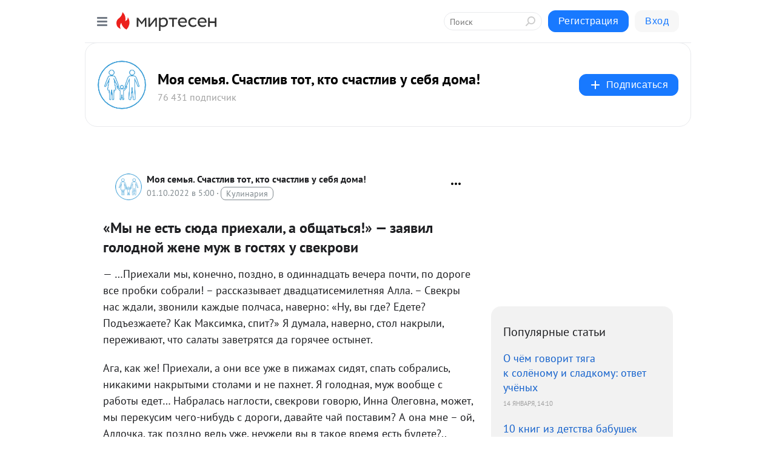

--- FILE ---
content_type: text/html; charset=utf-8
request_url: https://2myfamily.mirtesen.ru/blog/43831979175/-Myi-ne-est-syuda-priehali-a-obschatsya-zayavil-golodnoy-zhene-m?utm_referrer=mirtesen.ru
body_size: 32521
content:
<!DOCTYPE html>
<html lang="ru" >
<head>
<meta charset="utf-8" />
<meta name="robots" content="all"/>
<script>window.__SM_COUNTER_ID = 45130;</script>
<title data-react-helmet="true">«Мы не есть сюда приехали, а общаться!» — заявил голодной жене муж в гостях у свекрови - Моя семья. Счастлив тот, кто счастлив у себя дома! - Медиаплатформа МирТесен</title>
<meta name="viewport" content="width=device-width, initial-scale=1"/>
<meta name="yandex-verification" content="2c6fd7a8e14090dc"/>
<meta data-react-helmet="true" name="description" content="— …Приехали мы, конечно, поздно, в одиннадцать вечера почти, по дороге все пробки собрали! – рассказывает двадцатисемилетняя Алла. – Свекры нас ждали, звонили каждые полчаса, наверно: «Ну, вы где? Едете? Подъезжаете? Как Максимка, спит?» Я думала, наверно, стол накрыли, переживают, что салаты - 1 октября - 43831979175 - Медиаплатформа МирТесен"/><meta data-react-helmet="true" name="keywords" content="одноклассники, однокурсники, соседи, сослуживцы, мир тесен, земляки, старые друзья, география, блоги домов, события вокруг, социальная сеть, карта, дом, работа, web 2.0"/><meta data-react-helmet="true" property="og:image" content="https://r3.mt.ru/r16/photo841E/20930103255-0/jpg/bp.jpeg"/><meta data-react-helmet="true" property="og:image:width" content="1200"/><meta data-react-helmet="true" property="og:image:height" content="628"/><meta data-react-helmet="true" property="og:image:alt" content="«Мы не есть сюда приехали, а общаться!» — заявил голодной жене муж в гостях у свекрови - Моя семья. Счастлив тот, кто счастлив у себя дома! - Медиаплатформа МирТесен"/><meta data-react-helmet="true" property="twitter:image" content="https://r3.mt.ru/r16/photo841E/20930103255-0/jpg/bp.jpeg"/><meta data-react-helmet="true" property="vk:image" content="https://r3.mt.ru/r16/photo841E/20930103255-0/jpg/bp.jpeg"/><meta data-react-helmet="true" property="og:description" content="— …Приехали мы, конечно, поздно, в одиннадцать вечера почти, по дороге все пробки собрали! – рассказывает двадцатисемилетняя Алла. – Свекры нас ждали, звонили каждые полчаса, наверно: «Ну, вы где? Едете? Подъезжаете? Как Максимка, спит?» Я думала, наверно, стол накрыли, переживают, что салаты - 1 октября - 43831979175 - Медиаплатформа МирТесен"/><meta data-react-helmet="true" property="twitter:description" content="— …Приехали мы, конечно, поздно, в одиннадцать вечера почти, по дороге все пробки собрали! – рассказывает двадцатисемилетняя Алла. – Свекры нас ждали, звонили каждые полчаса, наверно: «Ну, вы где? Едете? Подъезжаете? Как Максимка, спит?» Я думала, наверно, стол накрыли, переживают, что салаты - 1 октября - 43831979175 - Медиаплатформа МирТесен"/><meta data-react-helmet="true" property="og:site_name" content="Моя семья. Счастлив тот, кто счастлив у себя дома! - МирТесен"/><meta data-react-helmet="true" property="og:site" content="Моя семья. Счастлив тот, кто счастлив у себя дома! - МирТесен"/><meta data-react-helmet="true" property="og:type" content="article"/><meta data-react-helmet="true" property="og:url" content="https://grazdano4ka.livejournal.com/1219078.html"/><meta data-react-helmet="true" property="og:title" content="«Мы не есть сюда приехали, а общаться!» — заявил голодной жене муж в гостях у свекрови - Моя семья. Счастлив тот, кто счастлив у себя дома! - Медиаплатформа МирТесен"/><meta data-react-helmet="true" property="twitter:card" content="summary_large_image"/><meta data-react-helmet="true" property="twitter:title" content="«Мы не есть сюда приехали, а общаться!» — заявил голодной жене муж в гостях у свекрови - Моя семья. Счастлив тот, кто счастлив у себя дома! - Медиаплатформа МирТесен"/>
<link data-react-helmet="true" rel="image_src" href="https://r3.mt.ru/r16/photo841E/20930103255-0/jpg/bp.jpeg"/><link data-react-helmet="true" rel="canonical" href="https://grazdano4ka.livejournal.com/1219078.html"/><link data-react-helmet="true" rel="index" href="https://2myfamily.mirtesen.ru"/><link data-react-helmet="true" rel="alternate" type="application/atom+xml" title="Моя семья. Счастлив тот, кто счастлив у себя дома! - МирТесен" href="https://2myfamily.mirtesen.ru/blog/atom"/><link data-react-helmet="true" rel="alternate" type="application/atom+xml" title="Моя семья. Счастлив тот, кто счастлив у себя дома! - МирТесен" href="https://2myfamily.mirtesen.ru/blog/rss"/><link data-react-helmet="true" rel="icon" href="/favicon.ico" type="image/x-icon" sizes="16x16"/><link data-react-helmet="true" rel="shortcut icon" href="/favicon.ico" type="image/x-icon" sizes="16x16"/>

<link rel="stylesheet" href="https://alpha.mirtesen.ru/assets/modern/bundle.async.390fc67b829a9a691b15.css" media="print" onload="this.media='all'">
<link rel="stylesheet" href="https://alpha.mirtesen.ru/assets/modern/bundle.blog.a38c3bcd32ce89b02c87.css" />
</head>
<body >



<div id="root"><div class="app blog-post-page"><div id="layout" class="blog-post-layout"><div id="main-container" class="not-admin"><header id="header"><div class="header-wrapper" style="width:auto"><div class="header-container"><div class="header"><div class="header__navigation"></div></div></div></div></header><div id="three-column-container"><div id="very-left-column" class=""><div class="sticky-wrap" style="left:0"><div class="sticky__content"><div class="left-menu"><div class="left-menu__blog"><div class="left-menu__item left-menu__blog-item"><div class="left-menu__item_title left-menu__item_header">Моя семья. Счас...</div><a class="left-menu__item_element" href="https://2myfamily.mirtesen.ru/">Главная</a><a class="left-menu__item_element" href="https://2myfamily.mirtesen.ru/blog">Блог</a><a class="left-menu__item_element" href="https://2myfamily.mirtesen.ru/">Правила сайта</a><a class="left-menu__item_element" href="https://2myfamily.mirtesen.ru/">Правила сайта</a></div><div class="left-menu__item left-menu__blog-item"><div class="left-menu__item_title left-menu__item_header"></div><i class="left-menu__item_delimiter"></i><a class="left-menu__item_element" href="https://2myfamily.mirtesen.ru/blog/latest">Новые</a><a class="left-menu__item_element" href="https://2myfamily.mirtesen.ru/blog/interesting">Лучшие</a><a class="left-menu__item_element" href="https://2myfamily.mirtesen.ru/blog/commented">Обсуждаемые</a><a class="left-menu__item_element" href="https://2myfamily.mirtesen.ru/comments">Комментарии</a><a class="left-menu__item_element" href="https://2myfamily.mirtesen.ru/people">Участники сайта</a></div></div><div class="left-menu__item" id="topics-menu"><div class="left-menu__item_title" id="topics-menu-title">Рубрики</div><a class="left-menu__item_element" href="//mirtesen.ru/topic/cooking?utm_medium=from_left_sidebar"><span><img src="//static.mtml.ru/images/topics/cooking.svg" alt="cooking" loading="lazy" width="16" height="16"/></span><span>Кулинария</span></a><a class="left-menu__item_element" href="//mirtesen.ru/topic/family?utm_medium=from_left_sidebar"><span><img src="//static.mtml.ru/images/topics/family.svg" alt="family" loading="lazy" width="16" height="16"/></span><span>Дети и семья</span></a><a class="left-menu__item_element" href="//mirtesen.ru/topic/show?utm_medium=from_left_sidebar"><span><img src="//static.mtml.ru/images/topics/show.svg" alt="show" loading="lazy" width="16" height="16"/></span><span>Шоу-бизнес</span></a><a class="left-menu__item_element" href="//mirtesen.ru/topic/politics?utm_medium=from_left_sidebar"><span><img src="//static.mtml.ru/images/topics/politics.svg" alt="politics" loading="lazy" width="16" height="16"/></span><span>Политика</span></a><a class="left-menu__item_element" href="//mirtesen.ru/topic/health?utm_medium=from_left_sidebar"><span><img src="//static.mtml.ru/images/topics/health.svg" alt="health" loading="lazy" width="16" height="16"/></span><span>Здоровье</span></a><button class="left-menu__item_button">Показать все<svg class="svg-icon"><use href="/images/icons.svg?v=1768999#angle-down"></use></svg></button></div><div class="left-menu__item"><div class="left-menu__item_title left-menu__item_header"><a href="https://mirtesen.ru/" class="left-menu__item_title-anchor">Моя лента</a></div><a href="https://mirtesen.ru/chats" class="left-menu__item_element left-menu__item_element_chat" target="_self"><span><img src="//static.mtml.ru/images/icons_v2/chats.svg" alt="ЧАТЫ" loading="lazy" width="16" height="16"/></span><span id="chats-tooltip">ЧАТЫ</span></a><a href="https://mirtesen.ru/polls" class="left-menu__item_element left-menu__item_element_poll" target="_self"><span><img src="//static.mtml.ru/images/icons_v2/vote.svg" alt="Опросы" loading="lazy" width="28" height="28"/></span><span id="polls-tooltip">Опросы</span></a><a href="https://mirtesen.ru/bloggers" class="left-menu__item_element" target="_self"><span><img src="//static.mtml.ru/images/icons_v2/IconBloggersColor.svg" alt="Блогеры" loading="lazy" width="17" height="17"/></span><span id="bloggers-tooltip">Блогеры</span></a><a href="https://mirtesen.ru/user-posts" class="left-menu__item_element" target="_self"><span><img src="//static.mtml.ru/images/icons_v2/IconUserContent.svg" alt="Глас народа" loading="lazy" width="16" height="16"/></span><span id="user-posts-tooltip">Глас народа</span></a><a href="https://mirtesen.ru/popular/liked" class="left-menu__item_element" target="_self"><span><img src="//static.mtml.ru/images/icons_v2/IconPopularColor.svg" alt="Популярное" loading="lazy" width="13" height="16"/></span><span id="popular-posts-tooltip">Популярное</span></a><a href="https://mirtesen.ru/popular/commented" class="left-menu__item_element" target="_self"><span><img src="//static.mtml.ru/images/icons_v2/IconDiscussColor.svg" alt="Обсуждаемое" loading="lazy" width="14" height="14"/></span><span id="commented-posts-tooltip">Обсуждаемое</span></a></div><div class="left-menu__item" id="common-menu"><a href="https://k41tv.app.link/sidebarlink" class="btn btn-primary btn-primary_left-menu" target="_blank" id="app-tooltip"><svg class="svg"><use href="/images/icons.svg#app-icon"></use></svg><span class="left-menu__item_element-text">Мессенджер МТ</span></a><a href="https://info.mirtesen.ru/about" class="left-menu__item_element" target="_blank"><span><img src="//static.mtml.ru/images/icons_v2/IconAbout.svg" alt="О компании" loading="lazy" width="9" height="14"/></span><span class="left-menu__item_element-text">О компании</span></a><a href="https://info.mirtesen.ru/glagol" class="left-menu__item_element" target="_blank"><span><img src="//static.mtml.ru/images/icons_v2/icon-glagol.svg" alt="О редакции ГлагоL" loading="lazy" width="8" height="13"/></span><span class="left-menu__item_element-text">О редакции ГлагоL</span></a><a href="https://info.mirtesen.ru/news" class="left-menu__item_element" target="_blank"><span><img src="//static.mtml.ru/images/icons_v2/IconNews.svg" alt="Новости" loading="lazy" width="16" height="14"/></span><span class="left-menu__item_element-text">Новости</span></a><a href="https://info.mirtesen.ru/partners" class="left-menu__item_element" target="_blank"><span><img src="//static.mtml.ru/images/icons_v2/IconPartners.svg" alt="Партнерам" loading="lazy" width="16" height="13"/></span><span class="left-menu__item_element-text">Партнерам</span></a><a href="https://info.mirtesen.ru/promo" class="left-menu__item_element" target="_blank"><span><img src="//static.mtml.ru/images/icons_v2/IconAdvertizing.svg" alt="Рекламодателям" loading="lazy" width="17" height="16"/></span><span class="left-menu__item_element-text">Рекламодателям</span></a><a href="https://mirtesen.ru/feedback/report" class="left-menu__item_element" target="_blank"><span><img src="//static.mtml.ru/images/icons_v2/IconFeedback.svg" alt="Обратная связь" loading="lazy" width="16" height="13"/></span><span class="left-menu__item_element-text">Обратная связь</span></a><a href="https://mirtesen.ru/feedback/report/spam" class="left-menu__item_element" target="_blank"><span><img src="//static.mtml.ru/images/icons_v2/IconSpam.svg" alt="Пожаловаться на спам" loading="lazy" width="15" height="14"/></span><span class="left-menu__item_element-text">Пожаловаться на спам</span></a><a href="https://info.mirtesen.ru/agreement" class="left-menu__item_element" target="_blank"><span><img src="//static.mtml.ru/images/icons_v2/IconAgreement.svg" alt="Соглашение" loading="lazy" width="15" height="16"/></span><span class="left-menu__item_element-text">Соглашение</span></a><a href="https://info.mirtesen.ru/recommendation_rules" class="left-menu__item_element" target="_blank"><span><img src="//static.mtml.ru/images/icons_v2/IconAgreement.svg" alt="Рекомендательные технологии" loading="lazy" width="15" height="16"/></span><span class="left-menu__item_element-text">Рекомендательные технологии</span></a></div></div><p class="recommendation-tech">На информационном ресурсе применяются <a href="https://info.mirtesen.ru/recommendation_rules">рекомендательные технологии</a> (информационные технологии предоставления информации на основе сбора, систематизации и анализа сведений, относящихся к предпочтениям пользователей сети &quot;Интернет&quot;, находящихся на территории Российской Федерации)</p><div class="mt-tizer-ad-block"><div class="partner-block-wrapper"><div id="unit_99821"></div></div></div></div></div></div><div id="content-container"><div id="secondary-header" class="secondary-header secondary-header_blog"><div class="secondary-header__middle"><div id="secondary-header-logo" class="secondary-header__logo-outer"><div class="secondary-header__logo-wrap"><a class="userlogo userlogo_xl" href="//2myfamily.mirtesen.ru?utm_referrer=mirtesen.ru" title="" target="" data-rjs="2"></a></div></div><div class="secondary-header__title-wrap"><div class="secondary-header__title-subscribers"><h2 class="secondary-header__title"><a class="secondary-header__title-link" href="//2myfamily.mirtesen.ru?utm_referrer=mirtesen.ru" style="color:#000" rel="nofollow">Моя семья. Счастлив тот, кто счастлив у себя дома!</a></h2><i class="secondary-header__subscribers">76 431 подписчик</i></div></div><div><div id="mt-dropdown-menu" class="mt-dropdown-menu"><button appearance="btn" title="Подписаться" type="button" class="mt-dropdown-menu__btn btn btn-primary"><svg class="svg-icon"><use href="/images/icons.svg?v=1768999#cross"></use></svg>Подписаться</button></div></div></div></div><div class="blog-post-item blog-post-item_tile"><div id="double-column-container"><div id="right-column"><div class="partner-block-wrapper"><div id="unit_103944"></div></div><div class="right-column-posts"><h3 class="right-column-posts__title">Популярные статьи</h3><ul class="right-column-posts_list"><li class="right-column-posts_list_item"><a href="//2myfamily.mirtesen.ru/blog/43719809873?utm_referrer=mirtesen.ru&amp;utm_medium=from_block_popular_articles" class="right-column-posts_list_item__link"><span class="right-column-posts_list_item__title">О чём говорит тяга к солёному и сладкому: ответ учёных</span><span class="right-column-posts_list_item__date"></span></a></li><li class="right-column-posts_list_item"><a href="//2myfamily.mirtesen.ru/blog/43091760264?utm_referrer=mirtesen.ru&amp;utm_medium=from_block_popular_articles" class="right-column-posts_list_item__link"><span class="right-column-posts_list_item__title">10 книг из детства бабушек и дедушек, которые будут интересны их внукам</span><span class="right-column-posts_list_item__date"></span></a></li><li class="right-column-posts_list_item"><a href="//2myfamily.mirtesen.ru/blog/43938551468?utm_referrer=mirtesen.ru&amp;utm_medium=from_block_popular_articles" class="right-column-posts_list_item__link"><span class="right-column-posts_list_item__title">Кажется, у нас получилось</span><span class="right-column-posts_list_item__date"></span></a></li></ul></div><div class="partner-block-wrapper"><div id="unit_103939"></div></div><div class="right-column-comments right-column-comments_blog"><h3 class="right-column-comments__title">Свежие комментарии</h3><ul class="right-column-comments-list"><li class="right-column-comments-item"><a href="https://mirtesen.ru/people/393555255" class="right-column-comments-item__author"><span class="userlogo userlogo_s" href="" title="" target="" data-rjs="2"></span><div class="right-column-comments-item__author__info"><i class="right-column-comments-item__author__name" style="color:hsl(229, 70%, 50%)">Ирина Черных</i><i class="right-column-comments-item__pubdate"></i></div></a><div class="right-column-comments-item__post"><span class="right-column-comments-item__post__message">&quot;Организация разработала пятилетний стратегический план для решения этих проблем, но началась пандемия коронавируса.&quot;...</span><span class="right-column-comments-item__post__title">Главные угрозы зд...</span></div></li><li class="right-column-comments-item"><a href="https://mirtesen.ru/people/169037798" class="right-column-comments-item__author"><span class="userlogo userlogo_s" href="" style="background:linear-gradient(hsl(244, 100%, 50%), hsl(274, 80%, 50%))" target="">Н</span><div class="right-column-comments-item__author__info"><i class="right-column-comments-item__author__name" style="color:hsl(259, 70%, 50%)">Наталья</i><i class="right-column-comments-item__pubdate"></i></div></a><div class="right-column-comments-item__post"><span class="right-column-comments-item__post__message">Уныние - грех.</span><span class="right-column-comments-item__post__title">Думай о хорошем: ...</span></div></li><li class="right-column-comments-item"><a href="https://mirtesen.ru/people/808478332" class="right-column-comments-item__author"><span class="userlogo userlogo_s" href="" title="" target="" data-rjs="2"></span><div class="right-column-comments-item__author__info"><i class="right-column-comments-item__author__name" style="color:hsl(357, 70%, 50%)">Элеонора Коган</i><i class="right-column-comments-item__pubdate"></i></div></a><div class="right-column-comments-item__post"><span class="right-column-comments-item__post__message">Они очень полезны.</span><span class="right-column-comments-item__post__title">У помидора нашли ...</span></div></li></ul></div><div class="partner-block-wrapper"><div id="unit_99810"></div></div><div class="partner-block-wrapper"><div id="unit_95080"></div></div><div class="sticky2" style="top:30px"><div class="partner-block-wrapper"><div id="unit_103947"></div></div></div></div><div id="content-column" class="content-column"><div class="adfox-top"><div class="partner-block-wrapper"><div id="unit_99815"></div></div><div class="partner-block-wrapper"><div id="unit_99815"></div></div></div><article class="blog-post" id="post_43831979175" itemscope="" itemType="http://schema.org/NewsArticle"><meta itemscope="" itemProp="mainEntityOfPage" itemType="https://schema.org/WebPage" itemID="https://grazdano4ka.livejournal.com/1219078.html" content=""/><meta itemProp="datePublished" content="2022-10-01T05:00:06.000Z"/><meta itemProp="dateModified" content="2022-10-01T05:00:06.000Z"/><span itemscope="" itemType="https://schema.org/Organization" itemProp="publisher"><meta itemProp="name" content="Моя семья. Счастлив тот, кто счастлив у себя дома!"/><span itemscope="" itemType="https://schema.org/ImageObject" itemProp="logo"><meta itemProp="url" content="//mtdata.ru/u5/photo0705/20565796121-0/original.jpeg"/></span></span><meta itemProp="image" content="https://r3.mt.ru/r16/photo841E/20930103255-0/jpg/bp.jpeg"/><div class="blog-post__header"><div class="blog-post__author" rel="author"><span class="blog-post__author-avatar"><a class="userlogo" href="//2myfamily.mirtesen.ru?utm_referrer=mirtesen.ru" title="" target="_self" data-rjs="2"></a></span><div><a class="blog-post__author-name" href="//2myfamily.mirtesen.ru" target="_blank"><span itemProp="author">Моя семья. Счастлив тот, кто счастлив у себя дома!</span></a><div class="blog-post__info"><div class="blog-post__pubdate"></div><h3 class="blog-post__topic-category-wrapper"><a class="blog-post__topic-category" href="//mirtesen.ru/topic/cooking?utm_medium=from_headline_topic_button"><span>Кулинария</span></a></h3></div></div></div><div><button title="Подписаться" class="btn blog-post__header-subscribe btn-primary">Подписаться</button></div><div id="mt-dropdown-menu" class="mt-dropdown-menu context-dropdown"><button type="button" class="mt-dropdown-menu__btn"><svg class="svg-icon"><use href="/images/icons.svg?v=1768999#more"></use></svg></button></div></div><h1 class="blog-post__title" itemProp="headline">«Мы не есть сюда приехали, а общаться!» — заявил голодной жене муж в гостях у свекрови</h1><div class="partner-block-wrapper"><div id="unit_103965"></div></div><div class="blog-post__text" itemProp="articleBody"><p>— …Приехали мы, конечно, поздно, в одиннадцать вечера почти, по дороге все пробки собрали! – рассказывает двадцатисемилетняя Алла. – Свекры нас ждали, звонили каждые полчаса, наверно: «Ну, вы где? Едете? Подъезжаете? Как Максимка, спит?» Я думала, наверно, стол накрыли, переживают, что салаты заветрятся да горячее остынет.<div id="unit_101877"><a href="https://smi2.ru/" ></a></div>
<script type="text/javascript" charset="utf-8">
  (function() {
    var sc = document.createElement('script'); sc.type = 'text/javascript'; sc.async = true;
    sc.src = '//smi2.ru/data/js/101877.js'; sc.charset = 'utf-8';
    var s = document.getElementsByTagName('script')[0]; s.parentNode.insertBefore(sc, s);
  }());
</script> Ага, как же! Приехали, а они все уже в пижамах сидят, спать собрались, никакими накрытыми столами и не пахнет. Я голодная, муж вообще с работы едет… Набралась наглости, свекрови говорю, Инна Олеговна, может, мы перекусим чего-нибудь с дороги, давайте чай поставим? А она мне – ой, Аллочка, так поздно ведь уже, неужели вы в такое время есть будете?..</p> <figure data-figure-type="image" data-image-type="standart"><div>                                <img class="POST_IMAGE " style="max-width: 100%" src="https://r3.mt.ru/r16/photo841E/20930103255-0/jpg/bp.webp" data-inherit-privacy="true" lazy" alt=""width="620"height="auto"loading="lazy"/><figcaption></figcaption> </div>           </figure><p>…Алла с мужем и девятимесячным ребенком живут в Москве, свекры же – в небольшом городке в пятистах километрах от столицы. В браке молодые родители не так давно, поженились всего за пару месяцев до родов, хотя до этого несколько лет жили вместе. Но со свекровью Алла познакомилась только на свадьбе, и виделась в общей сложности раза четыре, включая ту самую свадьбу и выписку из роддома.</p> <p>— Свекровь все время приезжала к нам сама на один-два дня! – рассказывает Алла. – К себе в гости активно зазывала, но нам с малышом особо не до поездок было. Сейчас Максимка подрос, окреп, в машине ездит неплохо, и решили мы с мужем на три-четыре дня съездить к его родным, пообщаться, внука показать… Блин, если бы я знала, что там такой треш, ни за что бы не поехала, одно расстройство…</p> <p>— А что такое?</p> <p>— Да мы там чуть не умерли с голоду!<div id="unit_103919"><a href="https://smi2.ru/" ></a></div>
<script type="text/javascript" charset="utf-8">
  (function() {
    var sc = document.createElement('script'); sc.type = 'text/javascript'; sc.async = true;
    sc.src = '//smi2.ru/data/js/103919.js'; sc.charset = 'utf-8';
    var s = document.getElementsByTagName('script')[0]; s.parentNode.insertBefore(sc, s);
  }());
</script> Свекры живут с золовкой и ее семьей, и у них у всех довольно странное отношение к готовке. Готовить не умеют толком ни золовка, ни свекровь, и учиться не хотят. Я не представляю, как у золовки ребенок дожил до пяти лет, они же его не кормят почти! Максимум, что ему перепадает из горячей пищи – это макароны с сахаром, сосиски и вареные яйца. Супы, овощи, мясо ребенок не ест, потому что этого никто не готовит…</p> <p>Странности начались с первого же вечера в гостях: свекровь была удивлена и шокирована тем, что гости готовы сесть за стол в одиннадцать вечера.</p> <p>— Наш ребенок уснул в машине, он-то не голодный был, питание ему мы привезли, — вспоминает Алла. –  У свекрови мы его аккуратно раздели, положили в кровать в своей комнате и пришли на кухню. И вот, значит, на шесть человек взрослых и одного пятилетнего ребенка свекровь достает из холодильника четыре куриных бедрышка размером с ладошку, штук пять кусков черного хлеба и банку шпрот. Это все! На семь человек, и я ничуть не преувеличиваю!</p> <p>Куриные бедра торжественно положили на тарелки мужчинам и Алле. Кроме того, гостям досталось по бутеру со шпротиной. Свекровь с золовкой «наедаться в ночи» отказались наотрез, мол, надо беречь фигуру.</p> <p>— Это при том, что фигуры у обеих весьма массивные! – вздыхает Алла.</p> <p>Кое-как перекусив, отправились спать. Наутро чудеса продолжились – завтрак готовить никто не собирался.</p> <p>— Золовка спала до одиннадцати, муж ее встал рано, на работу уехал, — рассказывает Алла. – Я думала, ну сейчас встанет свекровь или дочь ее, приготовят что-нибудь. Даже не почесались! К одиннадцати встали, пришли к нам – о, вы уже не спите? Молодцы! Пойдем, погуляем по городу! Я спрашиваю, а завтракать будем или нет? Она – да у нас никто не завтракает обычно, а вы что, прямо так сильно есть хотите? Ну просто святые люди, угу – не завтракают, не ужинают, и при этом есть не хотят. Я говорю, а мы хотим, да. Ну лааадно, говорит, тогда я пойду сейчас, что-нибудь приготовлю. Вы пельмени будете?.. ну, пельмени с утра – как-то странно немного, с другой стороны, думаю, времени двенадцатый час, это уже как бы и не утро. К тому же, чувствую, откажешься от пельменей – альтернативы нет. Будем, говорю, вари!</p> <p>На всю компанию золовка сварила пачку пельменей в полкило. Каждому досталось по пять штучек.</p> <p>— И за стол в тот день мы впервые сели, наверно, в первом часу! – рассказывает Алла. – До этого золовка все ходила из угла в угол со словами – надо варить пельмени, так, что я хотела сделать? А! Сейчас поставлю воду. У меня уже живот урчал, честно говоря, с голодухи. Хорошо, что ребенка своего мы кормили отдельно…</p> <p>При этом муж Аллы вел себя так, будто ничего необычного не происходит.</p> <p>— Дома он тех же пельменей тарелку с горкой может навернуть и добавки попросить, а тут пять штучек съел с тарелки и доволен, сидит, улыбается, — рассказывает Алла. – Я его спрашиваю, ну как, наелся, достаточно тебе? Ага, говорит, наелся, достаточно! Вообще, у меня такое чувство было, что только я всем недовольная сидела, остальным хорошо, всего хватало, и не завтракать и не ужинать – это нормально… После этого завтрака-обеда на второй день мы пришли в свою комнату, я мужу говорю – знаешь что, собирайся, поехали-ка домой. Он на меня глаза по ложке вылупил – мол, ты чего, мы же хотели погостить несколько дней, а теперь уедем, мама же обидится! Я ему говорю, что несколько дней я тут не выдержу, просто с голоду умру. А он – ну, если тебе не нравится, вставай к плите сама, готовь на всех столько и чего хочешь… Нет, ну нормальная постановка вопроса? В чужом доме я должна отпихнуть хозяек и сама встать к плите? Я в гости приехала вообще-то, с маленьким ребенком, а не в прислуги нанялась!</p> <p>Дома у себя, в Москве, Алла готовит нормально. Мужа перед работой кормит завтраком, вечером старается приготовить ужин повкуснее. Знает, что муж много работает, и даже пообедать не всегда успевает. Но готовить на чужой кухне на большую, по меркам Аллы, семью, хозяйничать на полках и в холодильнике, приехав в гости на три-четыре дня – это неправильно.</p> <p>— Я вообще в таких гостях ни разу не была еще! – пожимает плечами Алла. – Обычно как-то накормить гостей стараются, то, другое предлагают, готовят. А тут…</p> <p>Муж же Аллы считает, что упрекать и критиковать его родственников за плохую организацию кормления гостей жена не имеет права. Они как могут, так и встречают. Не нравится? Бери готовку в свои руки, никто же не запрещает… И устраивать скандал, едва приехав, из-за того, что кому-то не хватило окорочка или котлеты – это неправильно.</p> <p>— Мы не есть сюда приехали, а общаться, внука родителям показать! – говорит Алле муж.</p> <p>— Ноги моей больше там не будет! – решила Алла по приезду домой.</p> <p>А может, и правда нужно было не ждать, пока накормят, а показать мастер-класс? Пойти в магазин, набрать продуктов, наварить борща, накрутить котлет, накормить хозяев от пуза, а не сидеть в углу и не ждать, пока приготовят и позовут? И сейчас нечего обижаться, рассказывать всем про плохую свекровь, сама-то тоже хороша, палец о палец не ударила в итоге…</p> <p>Что думаете?</p> <a href="" target="_blank" rel="nofollow ugc noreferrer noopener"></a> <figure data-figure-type="image" data-image-type="standart"><div>               <a href="https://grazdano4ka.ru" target="_blank" rel="nofollow ugc noreferrer noopener">                 <img class="POST_IMAGE " style="max-width: 100%" src="https://r2.mt.ru/r16/photo332C/20153176104-0/jpg/bp.webp"  " title=" " lazy" alt=""width="620"height="auto"loading="lazy"/></a>               <figcaption></figcaption> </div>           </figure><p>Хотите оперативно узнавать о новых публикациях на сайтах «Семейные обстоятельства», «Коммунало4ка.ру», «Сундучок»? Присоединяйтесь к проекту в соцсетях <a href="https://vk.com/public208857579" target="_blank" rel="nofollow ugc noreferrer noopener">ВКонтакте</a> и <a href="https://ok.ru/grazdano4ka" target="_blank" rel="nofollow ugc noreferrer noopener">Одноклассники.ру</a>. А еще <a href="https://t.me/+TEguxQj7Ev0xNTEy" target="_blank" rel="nofollow ugc noreferrer noopener">Телеграм</a>. Заходите, рада всем!</p></div><div id="panda_player" class="panda-player"></div><div class="blog-post__source"><a href="https://2myfamily.mirtesen.ru/url?e=simple_click&amp;blog_post_id=43831979175&amp;url=g6piyOwF7WI8pdAFD6wxxMgR2bpwce64UhVB__P__2FR85oCkJMZOijgsqilrRjaG__P__2FVyLW0CWumrETjU7gSOqJUnwuVmyVFrChscJwE5TR__P__2B__P__2FWufCcm9Qq0sRGcApoBYBSaFlFJ" target="_blank">Ссылка на первоисточник</a></div><div class="blog-post__subscribe"><p class="blog-post__subscribe-text">Понравилась статья? Подпишитесь на канал, чтобы быть в курсе самых интересных материалов</p><a href="#" class="btn btn-primary">Подписаться</a></div><ul class="mt-horizontal-menu mt-horizontal-menu_list mt-horizontal-menu_multiline-left post-tags"><li><a href="/hashtags/%D0%B3.%20%D0%9C%D0%BE%D1%81%D0%BA%D0%B2%D0%B0%20%5B1405113%5D" class="tag-label-2 tag-label-2_sm"><svg class="svg-icon"><use href="/images/icons.svg?v=1768999#geo"></use></svg><span>г. Москва</span></a><meta itemProp="about" content="г. Москва [1405113]"/></li></ul><div class="blog-post__footer"><div class="post-controls"><div><div class="post-actions"><div class="post-actions__push"></div></div></div></div></div><span></span></article><nav class="pagination"><ul class="blog-post__pagination"><li><a href="https://2myfamily.mirtesen.ru/blog/43513089522/Mne-52-davno-i-prochno-zhenat-na-zhenschine-na-shest-let-molozhe?utm_referrer=mirtesen.ru"><span class="blog-post__pagination__arrow">←</span>Предыдущая тема</a></li><li class="blog-post__pagination__symbol"> | </li><li><a href="https://2myfamily.mirtesen.ru/blog/43098867350/Muzhskogo-vnimaniya-mozhet-vagon-a-zhenschina-vsyo-rano-budet-sc?utm_referrer=mirtesen.ru">Следующая тема<span class="blog-post__pagination__arrow">→</span></a></li></ul></nav><div class="partner-block-wrapper"><div id="unit_103916"></div></div><span></span><div class="adfox-outer blog-post-item__ad-block"><div class="partner-block-wrapper"><div id="unit_99816"></div></div></div></div></div><div class="blog-post-bottom-partners"><div class="partner-block-wrapper"><div id="unit_103941"></div></div><div class="partner-block-wrapper"><div id="unit_95079"></div></div><div class="partner-block-wrapper"><div id="unit_95031"></div></div></div></div></div></div></div><div style="position:fixed;bottom:50px;right:0;cursor:pointer;transition-duration:0.2s;transition-timing-function:linear;transition-delay:0s;z-index:10;display:none"><div id="scroll-top"><div>наверх</div></div></div></div><div></div></div></div>
<div id="messenger-portal" class="messenger-embedded"></div>
<script>window.__PRELOADED_STATE__ = {"blogDomain":{},"promotion":{"popup":{},"activeTab":"platform","sections":{"platform":{"title":"Реклама на Платформе","isMenu":true,"changed":false,"forDevs":true},"settings":{"title":"Настройки рекламы","isMenu":true,"changed":false,"forDevs":true},"item":{"title":"Редактирование объекта","isMenu":false,"changed":false,"forDevs":true},"itemAdd":{"title":"Добавление объекта","isMenu":false,"changed":false,"forDevs":true},"deposit":{"title":"Пополнение баланса","isMenu":false,"changed":false,"forDevs":true},"stats":{"title":"Статистика рекламы","isMenu":true,"changed":false,"forDevs":true}},"changed":{"platform":false,"settings":false,"item":false,"stats":false},"data":{"platform":"","settings":{"currentBalance":0,"spentBalance":0,"groupItem":{"id":null,"status":"STATUS_PENDING","dateStart":null,"dateEnd":null,"fullClicksLimit":null,"dayClicksLimit":null,"clickPrice":null,"utmSource":null,"utmMedium":null,"utmCampaign":null,"targetGeoIds":null,"targetIsMale":null,"targetAgeMin":null,"targetAgeMax":null,"targetTime":null,"title":null,"canChangeStatus":null,"inRotation":false,"fullClicks":0,"dayClicks":0},"blogpostItems":[]},"item":{"id":null,"status":"STATUS_PENDING","dateStart":null,"dateEnd":null,"fullClicksLimit":null,"dayClicksLimit":null,"clickPrice":null,"utmSource":null,"utmMedium":null,"utmCampaign":null,"targetGeoIds":null,"targetIsMale":null,"targetAgeMin":null,"targetAgeMax":null,"targetTime":null,"title":null,"canChangeStatus":null,"inRotation":false,"fullClicks":0,"dayClicks":0},"itemAdd":{"url":null},"deposit":{"value":""},"stats":{"periodFrom":"2026-01-01","periodTo":"2026-01-21"}},"errors":{}},"editComments":{"activeTab":"stats","sections":{"stats":{"title":"Статистика","isMenu":true,"changed":false,"forDevs":true},"settings":{"title":"Настройки","isMenu":true,"changed":false,"forDevs":true}},"changed":{"stats":false,"settings":false},"data":{"stats":{"periodFrom":"2026-01-14","periodTo":"2026-01-21"},"settings":{"applyForCommentsEnabled":0,"commonEnabled":0,"siteEnabled":0,"keyWords":[]}},"errors":{}},"actionVote":{},"header":{"sidebarEnabled":false,"sidebarIsOpen":false},"messageNotifications":{"items":[],"startFrom":0,"nextFrom":0,"hasMoreItems":true,"busy":false},"activityNotifications":{"items":[],"nextFrom":"","hasMoreItems":true,"busy":false},"headerSearch":{"value":"","result":{"people":[],"groups":[],"posts":[]},"isLoading":false,"hasResults":false},"rssEditor":{"editKey":null,"type":"add","loading":{"defaultImage":false},"values":{"maxTextLength":0,"publicationDelay":0,"useFullText":false,"useShortDesctiption":false,"ignoreMediaTags":false,"rssSourceLink":"","autoRefreshImportedThemes":false,"pregTemplateTextSearch":"","pregTemplateTextChange":"","xpathLongText":"","xpathImage":"","showCategory":"","importCategory":"","keepImages":false,"keepLinks":false,"keepIframes":false,"useEmbedCode":false,"useYandexTurbo":false,"addYandexGenreTags":false,"loadingTimout":0,"hideSourceLink":false,"defaultImage":""}},"telegramEditor":{"editKey":null,"type":"add","values":{"username":null,"signature":""}},"auth":{"user":null,"groupPrivileges":{},"viewedTooltips":{}},"authForm":{"isBusy":false,"widgetId":"0","instances":{"0":{"isOpen":false,"activeTab":"login","callAndSmsLimits":{"apiLimits":{"smsAllowed":true,"callAllowed":true,"smsTimeLimitExceededMsg":"","callTimeLimitExceededMsg":""},"timers":{}},"params":{"login":{"phone":"","code":"","mode":"SMS","step":"","errorMap":{}},"loginByEmail":{"email":"","password":"","remember":"on","step":"","errorMap":{}},"registration":{"name":"","lastname":"","email":"","phone":"","code":"","mode":"SMS","step":"","errorMap":{}},"registrationByEmail":{"email":"","name":"","phone":"","code":"","mode":"SMS","step":"","errorMap":{}},"password":{"email":"","errorMap":{}}}}}},"blogModerators":{"staff":[],"popup":{"popupType":null,"userInfo":null},"errors":{},"radioBtnValue":null},"logoEditor":{"image":null,"allowZoomOut":false,"position":{"x":0.5,"y":0.5},"scale":1,"rotate":0,"borderRadius":0,"width":100,"height":100,"border":0,"isEmpty":true,"type":"blog"},"headerBackgroundEditor":{"image":null,"type":"blog","allowZoomOut":false,"position":{"x":0.5,"y":0.5},"scale":1,"rotate":0,"borderRadius":0,"blogHeight":240,"profileHeight":240,"border":0,"isEmpty":true},"titleEditor":{"title":""},"secondaryHeader":{"logoSwitcher":false,"titleSwitcher":false,"backgroundSwitcher":false,"logoEditor":false,"titleEditor":false,"backgroundEditor":false},"blogMenuSettings":{"isChanged":false,"menuItems":[],"currentIndex":null,"menuItem":{},"staticWidgetsToRemove":[],"context":{"add":{"title":"Добавление раздела","saveButton":"Добавить"},"edit":{"title":"Раздел: ","saveButton":"Сохранить","remove":"Удалить раздел"}},"errors":{}},"siteSettings":{},"siteSettingsLeftMenu":{"sitesDropdown":false},"promotionLeftMenu":{},"editCommentsLeftMenu":{},"blogPostList":{"searchValue":"","search":{"results":[],"page":0,"hasMore":true,"isLoading":false},"blogPostList":[],"hasMoreItems":true,"page":1,"title":"","tag":"","period":"","before":"","after":"","status":"","sort":""},"blogPostEditor":{"id":null,"title":"","text":"","inProcess":false,"sign":"","disableComments":false,"tags":[],"tagSuggestions":[],"errors":[],"publishTime":null,"referenceUrl":"","nextBtnUrl":"","pushBtnUrl":"","pushBtnText":"","doFollowLinks":0,"pulse":0,"draft":false,"preloaderVisible":true,"errorMessage":{"isVisible":false,"text":"Произошла ошибка. Попробуйте еще раз или свяжитесь со службой поддержки."},"showPollEditor":false,"pollTab":"default","sentToModeration":false,"foundPolls":[],"foundPollsOffset":0,"hasMorePolls":true,"pollId":null},"actionModifyPostPopup":{"isOpen":false,"popupType":"","id":null,"deletedList":{},"approveList":{}},"rightColumnPosts":[{"id":43719809873,"title":"О чём говорит тяга к солёному и сладкому: ответ учёных","url":"//2myfamily.mirtesen.ru/blog/43719809873?utm_referrer=mirtesen.ru","seo_url":"//2myfamily.mirtesen.ru/blog/43719809873?utm_referrer=mirtesen.ru","canonical_url":"//2myfamily.mirtesen.ru/blog/43719809873?utm_referrer=mirtesen.ru","created":1768400081,"date":1768399800,"publish_time":null,"status":"STATUS_ACTIVE","isTitleHidden":false,"formattedDates":{"iso":"2026-01-14T14:10:00.000Z","ver1":"14 января, 17:10","ver2":"14.01.2026 в 17:10","ver3":"14 янв., 17:10"},"images":[],"videos":[],"shared_post":null,"mentionedPersons":null},{"id":43091760264,"title":"10 книг из детства бабушек и дедушек, которые будут интересны их внукам","url":"//2myfamily.mirtesen.ru/blog/43091760264?utm_referrer=mirtesen.ru","seo_url":"//2myfamily.mirtesen.ru/blog/43091760264?utm_referrer=mirtesen.ru","canonical_url":"//2myfamily.mirtesen.ru/blog/43091760264?utm_referrer=mirtesen.ru","created":1768633739,"date":1768633500,"publish_time":null,"status":"STATUS_ACTIVE","isTitleHidden":false,"formattedDates":{"iso":"2026-01-17T07:05:00.000Z","ver1":"17 января, 10:05","ver2":"17.01.2026 в 10:05","ver3":"17 янв., 10:05"},"images":[],"videos":[],"shared_post":null,"mentionedPersons":null},{"id":43938551468,"title":"Кажется, у нас получилось","url":"//2myfamily.mirtesen.ru/blog/43938551468?utm_referrer=mirtesen.ru","seo_url":"//2myfamily.mirtesen.ru/blog/43938551468?utm_referrer=mirtesen.ru","canonical_url":"//2myfamily.mirtesen.ru/blog/43938551468?utm_referrer=mirtesen.ru","created":1768676476,"date":1768565814,"publish_time":null,"status":"STATUS_ACTIVE","isTitleHidden":false,"formattedDates":{"iso":"2026-01-16T12:16:54.000Z","ver1":"16 января, 15:16","ver2":"16.01.2026 в 15:16","ver3":"16 янв., 15:16"},"images":[],"videos":[],"shared_post":null,"mentionedPersons":null}],"rightColumnComments":[{"id":128176152,"text":"\"Организация разработала пятилетний стратегический план для решения этих проблем, но началась пандемия коронавируса.\".                                                                                             Не смешите! Вот так вот взяла и началась \"пандемия\" короновируса, не спросив разрешения. С идиотизмом и предательством ВОЗ пора заканчивать!","date":1768988846,"blog_post":{"id":43309681658,"title":"Главные угрозы здоровью человечества по версии ВОЗ: что делать","seo_url":"//2myfamily.mirtesen.ru/blog/43309681658/Glavnyie-ugrozyi-zdorovyu-chelovechestva-po-versii-VOZ-chto-dela?utm_referrer=mirtesen.ru"},"user":{"cover":null,"count_friends":null,"id":393555255,"url":"//mirtesen.ru/people/393555255","display_name":"Ирина Черных","photo_original":"//mtdata.ru/u20/photo846C/20192619315-0/original.jpeg"},"images":[],"formattedDates":{"iso":"2026-01-21T09:47:26.000Z","ver1":"21 января, 12:47","ver2":"21.01.2026 в 12:47","ver3":"21 янв., 12:47"}},{"id":128175750,"text":"Уныние - грех.","date":1768984574,"blog_post":{"id":43855448427,"title":"Думай о хорошем: учёные раскрыли неожиданную пользу","seo_url":"//2myfamily.mirtesen.ru/blog/43855448427/Dumay-o-horoshem-uchyonyie-raskryili-neozhidannuyu-polzu?utm_referrer=mirtesen.ru"},"user":{"cover":null,"count_friends":null,"id":169037798,"url":"//mirtesen.ru/people/169037798","display_name":"Наталья","photo_original":null},"images":[],"formattedDates":{"iso":"2026-01-21T08:36:14.000Z","ver1":"21 января, 11:36","ver2":"21.01.2026 в 11:36","ver3":"21 янв., 11:36"}},{"id":128171702,"text":"Они очень полезны.","date":1768849339,"blog_post":{"id":43288352494,"title":"У помидора нашли новое полезное свойство","seo_url":"//2myfamily.mirtesen.ru/blog/43288352494/U-pomidora-nashli-novoe-poleznoe-svoystvo?utm_referrer=mirtesen.ru"},"user":{"cover":null,"count_friends":null,"id":808478332,"url":"//mirtesen.ru/people/808478332","display_name":"Элеонора Коган","photo_original":"//mtdata.ru/u23/photoFCC1/20527113245-0/original.jpeg"},"images":[],"formattedDates":{"iso":"2026-01-19T19:02:19.000Z","ver1":"19 января, 22:02","ver2":"19.01.2026 в 22:02","ver3":"19 янв., 22:02"}}],"rightColumnGallery":{"total":0,"images":[]},"blogPost":{"id":43831979175,"title":"«Мы не есть сюда приехали, а общаться!» — заявил голодной жене муж в гостях у свекрови","url":"//2myfamily.mirtesen.ru/blog/43831979175?utm_referrer=mirtesen.ru","seo_url":"//2myfamily.mirtesen.ru/blog/43831979175/-Myi-ne-est-syuda-priehali-a-obschatsya-zayavil-golodnoy-zhene-m?utm_referrer=mirtesen.ru","canonical_url":"https://grazdano4ka.livejournal.com/1219078.html","created":1664600738,"date":1664600406,"publish_time":null,"status":"STATUS_ACTIVE","isTitleHidden":false,"preview_text":"— …Приехали мы, конечно, поздно, в одиннадцать вечера почти, по дороге все пробки собрали! – рассказывает двадцатисемилетняя Алла. – Свекры нас ждали, звонили каждые полчаса, наверно: «Ну, вы где? Едете? Подъезжаете? Как Максимка, спит?» Я думала, наверно, стол накрыли, переживают, что салаты","comments_count":0,"post_type":"post","likes":{"count":0,"user_likes":0,"can_like":0,"marks_pluses":0,"marks_minuses":0,"user_like_attr":null,"like_attr_ids":[]},"from_id":222650605,"from":{"id":222650605,"display_name":"Анна Белкина","url":"//mirtesen.ru/people/222650605","photo_original":"//mtdata.ru/u26/photo3CC5/20822415033-0/original.jpeg","isAuthenticAccount":false},"group":{"display_name":"Моя семья. Счастлив тот, кто счастлив у себя дома!","url":"//2myfamily.mirtesen.ru","photo_original":"//mtdata.ru/u5/photo0705/20565796121-0/original.jpeg","id":30544875260,"canViewBlogPostCreator":false,"showSubscribersAmount":true,"is_subscribed":false,"is_member":false,"is_owner":false,"is_staff":false,"created":1307004504},"attachments":[{"photo":{"id":20930103255,"photo_original":"//mtdata.ru/u16/photo841E/20930103255-0/original.jpg#20930103255","title":"1","width":800,"height":530}},{"photo":{"id":20153176104,"photo_original":"//mtdata.ru/u16/photo332C/20153176104-0/original.jpg#20153176104","title":"1","width":1001,"height":241}}],"modified":1694697031,"is_draft":false,"is_queued":false,"topic":"cooking","tags":["г. Москва [1405113]"],"close_comments":false,"marks_count":0,"reposts":0,"recommendations":"[]","foreignPollId":null,"isSlider":null,"padRedirectUrl":"https://mirtesen.ru/url?e=pad_click&pad_page=0&blog_post_id=43831979175&announce=1","editorStatus":"EDITOR_STATUS_NONE","extraData":null,"notificationsCanBeSent":true,"notificationsSent":false,"notificationsWillBeSent":false,"notificationsLimit":2,"text":"\x3cp>— …Приехали мы, конечно, поздно, в одиннадцать вечера почти, по дороге все пробки собрали! – рассказывает двадцатисемилетняя Алла. – Свекры нас ждали, звонили каждые полчаса, наверно: «Ну, вы где? Едете? Подъезжаете? Как Максимка, спит?» Я думала, наверно, стол накрыли, переживают, что салаты заветрятся да горячее остынет. Ага, как же! Приехали, а они все уже в пижамах сидят, спать собрались, никакими накрытыми столами и не пахнет. Я голодная, муж вообще с работы едет… Набралась наглости, свекрови говорю, Инна Олеговна, может, мы перекусим чего-нибудь с дороги, давайте чай поставим? А она мне – ой, Аллочка, так поздно ведь уже, неужели вы в такое время есть будете?..\x3c/p>\n\x3cfigure data-figure-type=\"image\" data-image-type=\"standart\">\x3cdiv>\n              \n                \x3cimg style=\"max-width: 100%\" src=\"//mtdata.ru/u16/photo841E/20930103255-0/original.jpg#20930103255\" data-inherit-privacy=\"true\" loading=\"lazy\" />\x3cfigcaption>\x3c/figcaption>\n\x3c/div>\n          \x3c/figure>\x3cp>…Алла с мужем и девятимесячным ребенком живут в Москве, свекры же – в небольшом городке в пятистах километрах от столицы. В браке молодые родители не так давно, поженились всего за пару месяцев до родов, хотя до этого несколько лет жили вместе. Но со свекровью Алла познакомилась только на свадьбе, и виделась в общей сложности раза четыре, включая ту самую свадьбу и выписку из роддома.\x3c/p>\n\n\x3cp>— Свекровь все время приезжала к нам сама на один-два дня! – рассказывает Алла. – К себе в гости активно зазывала, но нам с малышом особо не до поездок было. Сейчас Максимка подрос, окреп, в машине ездит неплохо, и решили мы с мужем на три-четыре дня съездить к его родным, пообщаться, внука показать… Блин, если бы я знала, что там такой треш, ни за что бы не поехала, одно расстройство…\x3c/p>\n\x3cp>— А что такое?\x3c/p>\n\x3cp>— Да мы там чуть не умерли с голоду! Свекры живут с золовкой и ее семьей, и у них у всех довольно странное отношение к готовке. Готовить не умеют толком ни золовка, ни свекровь, и учиться не хотят. Я не представляю, как у золовки ребенок дожил до пяти лет, они же его не кормят почти! Максимум, что ему перепадает из горячей пищи – это макароны с сахаром, сосиски и вареные яйца. Супы, овощи, мясо ребенок не ест, потому что этого никто не готовит…\x3c/p>\n\x3cp>Странности начались с первого же вечера в гостях: свекровь была удивлена и шокирована тем, что гости готовы сесть за стол в одиннадцать вечера.\x3c/p>\n\x3cp>— Наш ребенок уснул в машине, он-то не голодный был, питание ему мы привезли, — вспоминает Алла. –  У свекрови мы его аккуратно раздели, положили в кровать в своей комнате и пришли на кухню. И вот, значит, на шесть человек взрослых и одного пятилетнего ребенка свекровь достает из холодильника четыре куриных бедрышка размером с ладошку, штук пять кусков черного хлеба и банку шпрот. Это все! На семь человек, и я ничуть не преувеличиваю!\x3c/p>\n\x3cp>Куриные бедра торжественно положили на тарелки мужчинам и Алле. Кроме того, гостям досталось по бутеру со шпротиной. Свекровь с золовкой «наедаться в ночи» отказались наотрез, мол, надо беречь фигуру.\x3c/p>\n\x3cp>— Это при том, что фигуры у обеих весьма массивные! – вздыхает Алла.\x3c/p>\n\x3cp>Кое-как перекусив, отправились спать. Наутро чудеса продолжились – завтрак готовить никто не собирался.\x3c/p>\n\x3cp>— Золовка спала до одиннадцати, муж ее встал рано, на работу уехал, — рассказывает Алла. – Я думала, ну сейчас встанет свекровь или дочь ее, приготовят что-нибудь. Даже не почесались! К одиннадцати встали, пришли к нам – о, вы уже не спите? Молодцы! Пойдем, погуляем по городу! Я спрашиваю, а завтракать будем или нет? Она – да у нас никто не завтракает обычно, а вы что, прямо так сильно есть хотите? Ну просто святые люди, угу – не завтракают, не ужинают, и при этом есть не хотят. Я говорю, а мы хотим, да. Ну лааадно, говорит, тогда я пойду сейчас, что-нибудь приготовлю. Вы пельмени будете?.. ну, пельмени с утра – как-то странно немного, с другой стороны, думаю, времени двенадцатый час, это уже как бы и не утро. К тому же, чувствую, откажешься от пельменей – альтернативы нет. Будем, говорю, вари!\x3c/p>\n\x3cp>На всю компанию золовка сварила пачку пельменей в полкило. Каждому досталось по пять штучек.\x3c/p>\n\x3cp>— И за стол в тот день мы впервые сели, наверно, в первом часу! – рассказывает Алла. – До этого золовка все ходила из угла в угол со словами – надо варить пельмени, так, что я хотела сделать? А! Сейчас поставлю воду. У меня уже живот урчал, честно говоря, с голодухи. Хорошо, что ребенка своего мы кормили отдельно…\x3c/p>\n\x3cp>При этом муж Аллы вел себя так, будто ничего необычного не происходит.\x3c/p>\n\x3cp>— Дома он тех же пельменей тарелку с горкой может навернуть и добавки попросить, а тут пять штучек съел с тарелки и доволен, сидит, улыбается, — рассказывает Алла. – Я его спрашиваю, ну как, наелся, достаточно тебе? Ага, говорит, наелся, достаточно! Вообще, у меня такое чувство было, что только я всем недовольная сидела, остальным хорошо, всего хватало, и не завтракать и не ужинать – это нормально… После этого завтрака-обеда на второй день мы пришли в свою комнату, я мужу говорю – знаешь что, собирайся, поехали-ка домой. Он на меня глаза по ложке вылупил – мол, ты чего, мы же хотели погостить несколько дней, а теперь уедем, мама же обидится! Я ему говорю, что несколько дней я тут не выдержу, просто с голоду умру. А он – ну, если тебе не нравится, вставай к плите сама, готовь на всех столько и чего хочешь… Нет, ну нормальная постановка вопроса? В чужом доме я должна отпихнуть хозяек и сама встать к плите? Я в гости приехала вообще-то, с маленьким ребенком, а не в прислуги нанялась!\x3c/p>\n\x3cp>Дома у себя, в Москве, Алла готовит нормально. Мужа перед работой кормит завтраком, вечером старается приготовить ужин повкуснее. Знает, что муж много работает, и даже пообедать не всегда успевает. Но готовить на чужой кухне на большую, по меркам Аллы, семью, хозяйничать на полках и в холодильнике, приехав в гости на три-четыре дня – это неправильно.\x3c/p>\n\x3cp>— Я вообще в таких гостях ни разу не была еще! – пожимает плечами Алла. – Обычно как-то накормить гостей стараются, то, другое предлагают, готовят. А тут…\x3c/p>\n\x3cp>Муж же Аллы считает, что упрекать и критиковать его родственников за плохую организацию кормления гостей жена не имеет права. Они как могут, так и встречают. Не нравится? Бери готовку в свои руки, никто же не запрещает… И устраивать скандал, едва приехав, из-за того, что кому-то не хватило окорочка или котлеты – это неправильно.\x3c/p>\n\x3cp>— Мы не есть сюда приехали, а общаться, внука родителям показать! – говорит Алле муж.\x3c/p>\n\x3cp>— Ноги моей больше там не будет! – решила Алла по приезду домой.\x3c/p>\n\x3cp>А может, и правда нужно было не ждать, пока накормят, а показать мастер-класс? Пойти в магазин, набрать продуктов, наварить борща, накрутить котлет, накормить хозяев от пуза, а не сидеть в углу и не ждать, пока приготовят и позовут? И сейчас нечего обижаться, рассказывать всем про плохую свекровь, сама-то тоже хороша, палец о палец не ударила в итоге…\x3c/p>\n\x3cp>Что думаете?\x3c/p>\n\x3ca href=\"\" target=\"_blank\" rel=\"nofollow ugc noreferrer noopener\">\x3c/a>\n\x3cfigure data-figure-type=\"image\" data-image-type=\"standart\">\x3cdiv>\n              \x3ca href=\"https://grazdano4ka.ru\" target=\"_blank\" rel=\"nofollow ugc noreferrer noopener\">\n                \x3cimg style=\"max-width: 100%\" src=\"//mtdata.ru/u16/photo332C/20153176104-0/original.jpg#20153176104\" alt=\" \" title=\" \" loading=\"lazy\" />\x3c/a>\n              \x3cfigcaption>\x3c/figcaption>\n\x3c/div>\n          \x3c/figure>\x3cp>Хотите оперативно узнавать о новых публикациях на сайтах «Семейные обстоятельства», «Коммунало4ка.ру», «Сундучок»? Присоединяйтесь к проекту в соцсетях \x3ca href=\"https://vk.com/public208857579\" target=\"_blank\" rel=\"nofollow ugc noreferrer noopener\">ВКонтакте\x3c/a> и \x3ca href=\"https://ok.ru/grazdano4ka\" target=\"_blank\" rel=\"nofollow ugc noreferrer noopener\">Одноклассники.ру\x3c/a>. А еще \x3ca href=\"https://t.me/+TEguxQj7Ev0xNTEy\" target=\"_blank\" rel=\"nofollow ugc noreferrer noopener\">Телеграм\x3c/a>. Заходите, рада всем!\x3c/p>","formattedText":"\x3cp>— …Приехали мы, конечно, поздно, в одиннадцать вечера почти, по дороге все пробки собрали! – рассказывает двадцатисемилетняя Алла. – Свекры нас ждали, звонили каждые полчаса, наверно: «Ну, вы где? Едете? Подъезжаете? Как Максимка, спит?» Я думала, наверно, стол накрыли, переживают, что салаты заветрятся да горячее остынет. Ага, как же! Приехали, а они все уже в пижамах сидят, спать собрались, никакими накрытыми столами и не пахнет. Я голодная, муж вообще с работы едет… Набралась наглости, свекрови говорю, Инна Олеговна, может, мы перекусим чего-нибудь с дороги, давайте чай поставим? А она мне – ой, Аллочка, так поздно ведь уже, неужели вы в такое время есть будете?..\x3c/p>\n\x3cfigure data-figure-type=\"image\" data-image-type=\"standart\">\x3cdiv>\n              \n                \x3cimg style=\"max-width: 100%\" src=\"//mtdata.ru/u16/photo841E/20930103255-0/original.jpg#20930103255\" data-inherit-privacy=\"true\" loading=\"lazy\" />\x3cfigcaption>\x3c/figcaption>\n\x3c/div>\n          \x3c/figure>\x3cp>…Алла с мужем и девятимесячным ребенком живут в Москве, свекры же – в небольшом городке в пятистах километрах от столицы. В браке молодые родители не так давно, поженились всего за пару месяцев до родов, хотя до этого несколько лет жили вместе. Но со свекровью Алла познакомилась только на свадьбе, и виделась в общей сложности раза четыре, включая ту самую свадьбу и выписку из роддома.\x3c/p>\n\n\x3cp>— Свекровь все время приезжала к нам сама на один-два дня! – рассказывает Алла. – К себе в гости активно зазывала, но нам с малышом особо не до поездок было. Сейчас Максимка подрос, окреп, в машине ездит неплохо, и решили мы с мужем на три-четыре дня съездить к его родным, пообщаться, внука показать… Блин, если бы я знала, что там такой треш, ни за что бы не поехала, одно расстройство…\x3c/p>\n\x3cp>— А что такое?\x3c/p>\n\x3cp>— Да мы там чуть не умерли с голоду! Свекры живут с золовкой и ее семьей, и у них у всех довольно странное отношение к готовке. Готовить не умеют толком ни золовка, ни свекровь, и учиться не хотят. Я не представляю, как у золовки ребенок дожил до пяти лет, они же его не кормят почти! Максимум, что ему перепадает из горячей пищи – это макароны с сахаром, сосиски и вареные яйца. Супы, овощи, мясо ребенок не ест, потому что этого никто не готовит…\x3c/p>\n\x3cp>Странности начались с первого же вечера в гостях: свекровь была удивлена и шокирована тем, что гости готовы сесть за стол в одиннадцать вечера.\x3c/p>\n\x3cp>— Наш ребенок уснул в машине, он-то не голодный был, питание ему мы привезли, — вспоминает Алла. –  У свекрови мы его аккуратно раздели, положили в кровать в своей комнате и пришли на кухню. И вот, значит, на шесть человек взрослых и одного пятилетнего ребенка свекровь достает из холодильника четыре куриных бедрышка размером с ладошку, штук пять кусков черного хлеба и банку шпрот. Это все! На семь человек, и я ничуть не преувеличиваю!\x3c/p>\n\x3cp>Куриные бедра торжественно положили на тарелки мужчинам и Алле. Кроме того, гостям досталось по бутеру со шпротиной. Свекровь с золовкой «наедаться в ночи» отказались наотрез, мол, надо беречь фигуру.\x3c/p>\n\x3cp>— Это при том, что фигуры у обеих весьма массивные! – вздыхает Алла.\x3c/p>\n\x3cp>Кое-как перекусив, отправились спать. Наутро чудеса продолжились – завтрак готовить никто не собирался.\x3c/p>\n\x3cp>— Золовка спала до одиннадцати, муж ее встал рано, на работу уехал, — рассказывает Алла. – Я думала, ну сейчас встанет свекровь или дочь ее, приготовят что-нибудь. Даже не почесались! К одиннадцати встали, пришли к нам – о, вы уже не спите? Молодцы! Пойдем, погуляем по городу! Я спрашиваю, а завтракать будем или нет? Она – да у нас никто не завтракает обычно, а вы что, прямо так сильно есть хотите? Ну просто святые люди, угу – не завтракают, не ужинают, и при этом есть не хотят. Я говорю, а мы хотим, да. Ну лааадно, говорит, тогда я пойду сейчас, что-нибудь приготовлю. Вы пельмени будете?.. ну, пельмени с утра – как-то странно немного, с другой стороны, думаю, времени двенадцатый час, это уже как бы и не утро. К тому же, чувствую, откажешься от пельменей – альтернативы нет. Будем, говорю, вари!\x3c/p>\n\x3cp>На всю компанию золовка сварила пачку пельменей в полкило. Каждому досталось по пять штучек.\x3c/p>\n\x3cp>— И за стол в тот день мы впервые сели, наверно, в первом часу! – рассказывает Алла. – До этого золовка все ходила из угла в угол со словами – надо варить пельмени, так, что я хотела сделать? А! Сейчас поставлю воду. У меня уже живот урчал, честно говоря, с голодухи. Хорошо, что ребенка своего мы кормили отдельно…\x3c/p>\n\x3cp>При этом муж Аллы вел себя так, будто ничего необычного не происходит.\x3c/p>\n\x3cp>— Дома он тех же пельменей тарелку с горкой может навернуть и добавки попросить, а тут пять штучек съел с тарелки и доволен, сидит, улыбается, — рассказывает Алла. – Я его спрашиваю, ну как, наелся, достаточно тебе? Ага, говорит, наелся, достаточно! Вообще, у меня такое чувство было, что только я всем недовольная сидела, остальным хорошо, всего хватало, и не завтракать и не ужинать – это нормально… После этого завтрака-обеда на второй день мы пришли в свою комнату, я мужу говорю – знаешь что, собирайся, поехали-ка домой. Он на меня глаза по ложке вылупил – мол, ты чего, мы же хотели погостить несколько дней, а теперь уедем, мама же обидится! Я ему говорю, что несколько дней я тут не выдержу, просто с голоду умру. А он – ну, если тебе не нравится, вставай к плите сама, готовь на всех столько и чего хочешь… Нет, ну нормальная постановка вопроса? В чужом доме я должна отпихнуть хозяек и сама встать к плите? Я в гости приехала вообще-то, с маленьким ребенком, а не в прислуги нанялась!\x3c/p>\n\x3cp>Дома у себя, в Москве, Алла готовит нормально. Мужа перед работой кормит завтраком, вечером старается приготовить ужин повкуснее. Знает, что муж много работает, и даже пообедать не всегда успевает. Но готовить на чужой кухне на большую, по меркам Аллы, семью, хозяйничать на полках и в холодильнике, приехав в гости на три-четыре дня – это неправильно.\x3c/p>\n\x3cp>— Я вообще в таких гостях ни разу не была еще! – пожимает плечами Алла. – Обычно как-то накормить гостей стараются, то, другое предлагают, готовят. А тут…\x3c/p>\n\x3cp>Муж же Аллы считает, что упрекать и критиковать его родственников за плохую организацию кормления гостей жена не имеет права. Они как могут, так и встречают. Не нравится? Бери готовку в свои руки, никто же не запрещает… И устраивать скандал, едва приехав, из-за того, что кому-то не хватило окорочка или котлеты – это неправильно.\x3c/p>\n\x3cp>— Мы не есть сюда приехали, а общаться, внука родителям показать! – говорит Алле муж.\x3c/p>\n\x3cp>— Ноги моей больше там не будет! – решила Алла по приезду домой.\x3c/p>\n\x3cp>А может, и правда нужно было не ждать, пока накормят, а показать мастер-класс? Пойти в магазин, набрать продуктов, наварить борща, накрутить котлет, накормить хозяев от пуза, а не сидеть в углу и не ждать, пока приготовят и позовут? И сейчас нечего обижаться, рассказывать всем про плохую свекровь, сама-то тоже хороша, палец о палец не ударила в итоге…\x3c/p>\n\x3cp>Что думаете?\x3c/p>\n\x3ca href=\"\" target=\"_blank\" rel=\"nofollow ugc noreferrer noopener\">\x3c/a>\n\x3cfigure data-figure-type=\"image\" data-image-type=\"standart\">\x3cdiv>\n              \x3ca href=\"https://grazdano4ka.ru\" target=\"_blank\" rel=\"nofollow ugc noreferrer noopener\">\n                \x3cimg style=\"max-width: 100%\" src=\"//mtdata.ru/u16/photo332C/20153176104-0/original.jpg#20153176104\" alt=\" \" title=\" \" loading=\"lazy\" />\x3c/a>\n              \x3cfigcaption>\x3c/figcaption>\n\x3c/div>\n          \x3c/figure>\x3cp>Хотите оперативно узнавать о новых публикациях на сайтах «Семейные обстоятельства», «Коммунало4ка.ру», «Сундучок»? Присоединяйтесь к проекту в соцсетях \x3ca href=\"https://vk.com/public208857579\" target=\"_blank\" rel=\"nofollow ugc noreferrer noopener\">ВКонтакте\x3c/a> и \x3ca href=\"https://ok.ru/grazdano4ka\" target=\"_blank\" rel=\"nofollow ugc noreferrer noopener\">Одноклассники.ру\x3c/a>. А еще \x3ca href=\"https://t.me/+TEguxQj7Ev0xNTEy\" target=\"_blank\" rel=\"nofollow ugc noreferrer noopener\">Телеграм\x3c/a>. Заходите, рада всем!\x3c/p>","reference_url":"https://2myfamily.mirtesen.ru/url?e=simple_click&blog_post_id=43831979175&url=g6piyOwF7WI8pdAFD6wxxMgR2bpwce64UhVB__P__2FR85oCkJMZOijgsqilrRjaG__P__2FVyLW0CWumrETjU7gSOqJUnwuVmyVFrChscJwE5TR__P__2B__P__2FWufCcm9Qq0sRGcApoBYBSaFlFJ","reference_url_original":"https://grazdano4ka.livejournal.com/1219078.html","prevPostUrl":"https://2myfamily.mirtesen.ru/blog/43098867350/Muzhskogo-vnimaniya-mozhet-vagon-a-zhenschina-vsyo-rano-budet-sc?utm_referrer=mirtesen.ru","nextPostUrl":"https://2myfamily.mirtesen.ru/blog/43513089522/Mne-52-davno-i-prochno-zhenat-na-zhenschine-na-shest-let-molozhe?utm_referrer=mirtesen.ru","formattedDates":{"iso":"2022-10-01T05:00:06.000Z","ver1":"1 октября, 8:00","ver2":"01.10.2022 в 8:00","ver3":"1 окт., 8:00"},"images":[{"main":true,"url":"//mtdata.ru/u16/photo841E/20930103255-0/original.jpg#20930103255","width":800,"height":530},{"main":true,"url":"//mtdata.ru/u16/photo332C/20153176104-0/original.jpg#20153176104","width":1001,"height":241}],"videos":[],"shared_post":null,"mentionedPersons":null,"topicKey":"cooking"},"blogMember":{"usedSearch":false,"activeTab":"rating","tabs":{},"staff":{},"search":{}},"aggregator":{"items":[],"page":0,"hasMore":true},"leftMenu":{"listSites":{"mySubscriptions":{"items":[],"total":0,"hideMoreButton":0},"mySites":{"items":[],"total":0,"hideMoreButton":0}},"listFriends":{"hideMoreButton":0,"items":[]},"listTopics":[{"key":"cooking","text":"Кулинария","theme":true},{"key":"family","text":"Дети и семья","theme":true},{"key":"show","text":"Шоу-бизнес","theme":true},{"key":"politics","text":"Политика","theme":true},{"key":"health","text":"Здоровье","theme":true},{"key":"IT","text":"IT","theme":true},{"key":"auto","text":"Авто-мото","theme":true},{"key":"finance","text":"Бизнес и финансы","theme":true},{"key":"animals","text":"В мире животных","theme":true},{"key":"military","text":"Военное дело","theme":true},{"key":"home","text":"Дом/Дача","theme":true},{"key":"entertainment","text":"Игры","theme":true},{"key":"history","text":"История","theme":true},{"key":"cinema","text":"Кино","theme":true},{"key":"beauty","text":"Красота","theme":true},{"key":"culture","text":"Культура","theme":true},{"key":"realty","text":"Недвижимость","theme":true},{"key":"society","text":"Общество","theme":true},{"key":"fishing","text":"Охота и рыбалка","theme":true},{"key":"technology","text":"Прогресс","theme":true},{"key":"career","text":"Работа","theme":true},{"key":"humor","text":"Развлечения","theme":true},{"key":"ad","text":"Реклама","theme":true},{"key":"religion","text":"Религия","theme":true},{"key":"sport","text":"Спорт","theme":true},{"key":"tourism","text":"Туризм","theme":true},{"key":"photo","text":"Фото","theme":true},{"key":"all","text":"Разное","theme":false}],"blogMenu":{"menuItems":[{"url":"https://2myfamily.mirtesen.ru/","tags":"","type":"posts","title":"Главная","width":0,"secondary":false,"stop_tags":""},{"url":"https://2myfamily.mirtesen.ru/blog","tags":"","type":"posts","title":"Блог","width":0,"context":"default","secondary":false,"stop_tags":"","module_type":"BlogPosts","module_title":"Лучшее за неделю","main_widget_id":"-1"},{"url":"https://2myfamily.mirtesen.ru/","tags":"","type":"posts","title":"Правила сайта","stop_tags":"","secondary":false,"width":0},{"url":"/","tags":"","type":"page","title":"Правила сайта","width":0,"secondary":false,"stop_tags":"","module_type":"Pages","module_title":"Правила сайта","main_widget_id":"334"}],"activeItem":null},"profileMenu":{"menuItems":[],"activeItem":null},"url":null,"initialCount":5,"loadCount":10,"isDropdownVisible":false},"actionBlogPostNotify":{"isOpen":false,"id":null,"message":""},"blogCommentPage":{"items":[],"hasMoreItems":true,"page":0,"userStatus":null,"showModal":false,"modalCommentId":null},"groups":{"ratedGroups":[],"page":1,"hasMore":true,"period":"PERIOD_MONTH","order":"ORDER_BY_UNIQUE_VISITORS","searchValue":""},"stat":{"promoBalance":null,"wagesPromoBonuses":null,"wagesTotalBalance":null,"loading":false,"current":{"period":"PERIOD_TODAY","periodFrom":"2025-12-21","periodTo":"2026-01-22","timeframe":"TIMEFRAME_HOURS","timeframeEnabledMask":".*"},"objectId":null,"rows":[],"wages":[],"total":{},"viewsStat":{},"activeStat":"general"},"app":{"ip":"18.119.159.168","scope":"blog","disableAll":false,"disableYandexAnalytics":false,"originalUrl":"/blog/43831979175/-Myi-ne-est-syuda-priehali-a-obschatsya-zayavil-golodnoy-zhene-m?utm_referrer=mirtesen.ru","hideAdBlocks":false,"isModernBrowser":true,"isMobile":false,"req":{"ip":"18.119.159.168","port":80,"userAgent":"Mozilla/5.0 (Macintosh; Intel Mac OS X 10_15_7) AppleWebKit/537.36 (KHTML, like Gecko) Chrome/131.0.0.0 Safari/537.36; ClaudeBot/1.0; +claudebot@anthropic.com)","cookies":{},"headers":{"connection":"upgrade","host":"2myfamily.mirtesen.ru","x-geoip2-geoname-id":"4509177","x-geoip2-country":"US","x-geoip2-city":"Columbus","x-real-ip":"18.119.159.168","x-forwarded-for":"18.119.159.168","x-forwarded-proto":"https","pragma":"no-cache","cache-control":"no-cache","upgrade-insecure-requests":"1","user-agent":"Mozilla/5.0 (Macintosh; Intel Mac OS X 10_15_7) AppleWebKit/537.36 (KHTML, like Gecko) Chrome/131.0.0.0 Safari/537.36; ClaudeBot/1.0; +claudebot@anthropic.com)","accept":"text/html,application/xhtml+xml,application/xml;q=0.9,image/webp,image/apng,*/*;q=0.8,application/signed-exchange;v=b3;q=0.9","sec-fetch-site":"none","sec-fetch-mode":"navigate","sec-fetch-user":"?1","sec-fetch-dest":"document","accept-encoding":"gzip, deflate, br"},"query":{"utm_referrer":"mirtesen.ru"},"params":{"postId":"43831979175","suffix":["-Myi-ne-est-syuda-priehali-a-obschatsya-zayavil-golodnoy-zhene-m"]},"browser":{"name":"chrome","version":"131.0.0","os":"Mac OS","type":"browser"},"protocol":"https","host":"2myfamily.mirtesen.ru","originalUrl":"/blog/43831979175/-Myi-ne-est-syuda-priehali-a-obschatsya-zayavil-golodnoy-zhene-m?utm_referrer=mirtesen.ru","lightApp":false,"mobileApp":false,"deviceType":"desktop","isMobile":false,"specialSource":false},"metrics":{"yandexMetricaAccountId":"67216222","yandexWebmasterCheckingMetatag":"2c6fd7a8e14090dc","statMediaId":null},"site":{"id":30544875260,"display_name":"Моя семья. Счастлив тот, кто счастлив у себя дома!","slogan":"Наш сайт посвящен семье и детям. У нас вы можете найти интересные статьи на тему здоровья, моды и психологии. Воспитание подрастающего поколения и всё, что с этим связано. Подписывайтесь на наш канал и будьте с нами!","url":"https://2myfamily.mirtesen.ru/blog/43831979175/-Myi-ne-est-syuda-priehali-a-obschatsya-zayavil-golodnoy-zhene-m?utm_referrer=mirtesen.ru","photo":"//r.mtdata.ru/r120x-/u5/photo0705/20565796121-0/original.jpeg#medium","tags":null,"members_count":76431,"showSubscribersAmount":true,"is_member":false,"is_subscribed":false,"is_admin":false,"is_owner":false,"is_staff":false,"isBlocked":false,"date_wages_start":"2018-10-03","can_view_members":true,"canComment":false,"canVote":null,"can_join":false,"canAddPostWithoutApprove":false,"canAddPost":false,"canViewBlogPostCreator":false,"canViewContent":true,"smi2SiteId":null,"smi2RightBlock":null,"smi2BottomBlock":null,"smi2BottomBlock2":null,"smi2BottomBlock3":null,"smi2BottomBlock4":null,"smi2BlogPostBlock":null,"hideBanners":false,"hideBottomPad":false,"ramblerTop100CounterId":"4482215","mainDomain":"//2myfamily.mirtesen.ru"},"siteBuilder":{"rev":"1.01","head":{"meta":[],"title":"«Мы не есть сюда приехали, а общаться!» — заявил голодной жене муж в гостях у свекрови"},"layout":{"props":[],"style":[],"elements":[]},"header":{"props":[],"style":[],"elements":[]},"footer":{"props":[],"style":[],"elements":[]},"veryLeftColumn":{"props":[],"style":[],"elements":[]},"veryRightColumn":{"props":[],"style":[],"elements":[]},"mainLogo":{"props":{"image":"//mtdata.ru/u5/photo0705/20565796121-0/original.jpeg"},"style":[]},"mainHeader":{"props":{"image":"//mtdata.ru/u21/photo1EFB/20506669513-0/original.jpeg","title":"Моя семья. Счастлив тот, кто счастлив у себя дома!","slogan":"Наш сайт посвящен семье и детям. У нас вы можете найти интересные статьи на тему здоровья, моды и психологии. Воспитание подрастающего поколения и всё, что с этим связано. Подписывайтесь на наш канал и будьте с нами!","favicon":null},"style":[]},"mainMenu":{"items":[{"url":"https://2myfamily.mirtesen.ru/","tags":"","type":"posts","title":"Главная","width":0,"secondary":false,"stop_tags":""},{"url":"https://2myfamily.mirtesen.ru/blog","tags":"","type":"posts","title":"Блог","width":0,"context":"default","secondary":false,"stop_tags":"","module_type":"BlogPosts","module_title":"Лучшее за неделю","main_widget_id":"-1"},{"url":"https://2myfamily.mirtesen.ru/","tags":"","type":"posts","title":"Правила сайта","stop_tags":"","secondary":false,"width":0},{"url":"/","tags":"","type":"page","title":"Правила сайта","width":0,"secondary":false,"stop_tags":"","module_type":"Pages","module_title":"Правила сайта","main_widget_id":"334"}]},"mainContent":{"props":[],"style":[],"elements":[]},"mainDomain":"2myfamily.mirtesen.ru","yaMetricsGlobal":{"ver":1,"params":{"id":91685,"type":1,"clickmap":true,"webvisor":false,"trackLinks":true,"userParams":{"interests":"cooking"},"accurateTrackBounce":true},"userParams":{"interests":"cooking"}},"smi2":{"siteId":null,"blockId":82631},"ad":{"1010":{"width":600,"height":300,"params":{"p1":"cblrf","p2":"fwea"},"ownerId":211731,"minWidth":700,"containerId":"adfox_153261720911375256"},"1011":{"width":600,"height":300,"params":{"p1":"cblsp","p2":"fpaj"},"ownerId":211731,"maxWidth":699,"containerId":"adfox_153261773090236151"},"1021":{"width":300,"height":250,"params":{"p1":"cblte","p2":"fwea"},"ownerId":211731,"maxWidth":699,"containerId":"adfox_153261769560342631"},"1030":{"width":300,"height":500,"params":{"p1":"cbjle","p2":"esju"},"ownerId":211731,"minWidth":604,"containerId":"adfox_153261111261528058"},"1031":{"width":300,"height":300,"params":{"p1":"cblsq","p2":"fpaj"},"ownerId":211731,"maxWidth":603,"containerId":"adfox_153261777631521591"},"1040":{"width":300,"height":500,"params":{"p1":"cbjle","p2":"esju"},"ownerId":211731,"minWidth":604,"containerId":"adfox_153261694997757725"},"1041":{"width":300,"height":300,"params":{"p1":"cblsq","p2":"fpaj"},"ownerId":211731,"maxWidth":603,"containerId":"adfox_153261778468469357"},"2010":{"width":600,"height":300,"params":{"p1":"caalu","p2":"fwea"},"ownerId":211731,"minWidth":700,"containerId":"adfox_153261703242952252"},"2011":{"width":300,"height":250,"params":{"p1":"bzorn","p2":"fpaj"},"ownerId":211731,"maxWidth":699,"containerId":"adfox_153261750181386805"},"2020":{"width":600,"height":300,"params":{"p1":"bzorn","p2":"fpaj"},"ownerId":211731,"minWidth":700,"containerId":"adfox_153261710946396883"},"2021":{"width":300,"height":250,"params":{"p1":"bzorn","p2":"fpaj"},"ownerId":211731,"maxWidth":699,"containerId":"adfox_153261751329973142"},"2030":{"width":600,"height":300,"params":{"p1":"bzorn","p2":"fpaj"},"ownerId":211731,"minWidth":700,"containerId":"adfox_153261712867774565"},"2031":{"width":300,"height":250,"params":{"p1":"bzorn","p2":"fpaj"},"ownerId":211731,"maxWidth":699,"containerId":"adfox_15326175251639874"},"2040":{"width":600,"height":300,"params":{"p1":"bzorn","p2":"fpaj"},"ownerId":211731,"minWidth":700,"containerId":"adfox_15326171500582688"},"2041":{"width":300,"height":250,"params":{"p1":"bzorn","p2":"fpaj"},"ownerId":211731,"maxWidth":699,"containerId":"adfox_153261753507638333"},"2050":{"width":600,"height":300,"params":{"p1":"bzorn","p2":"fpaj"},"ownerId":211731,"minWidth":700,"containerId":"adfox_153261716584983318"},"2051":null,"2060":{"width":300,"height":600,"params":{"p1":"cbrmr","p2":"fpde"},"ownerId":211731,"minWidth":700,"containerId":"adfox_15337262359918625"},"3010":{"width":300,"height":600,"params":{"p1":"bzorl","p2":"fpde"},"ownerId":211731,"containerId":"adfox_153261100866618468"},"3020":{"width":300,"height":600,"params":{"p1":"bzosr","p2":"fpde"},"ownerId":211731,"containerId":"adfox_153261106089264988"},"4010":{"width":1000,"height":250,"params":{"p1":"bzoss","p2":"esmz"},"ownerId":211731,"minWidth":1016,"containerId":"adfox_153261095245418964"},"4011":{"width":600,"height":200,"params":{"p1":"cblrh","p2":"esmz"},"ownerId":211731,"maxWidth":1015,"minWidth":650,"containerId":"adfox_153261731488444544"},"4012":{"width":320,"height":250,"params":{"p1":"cblri","p2":"esmz"},"ownerId":211731,"maxWidth":649,"containerId":"adfox_15326174333334949"},"4020":{"width":320,"height":100,"params":{"p1":"bzzws","p2":"fhgy"},"ownerId":211731,"maxWidth":599,"containerId":"adfox_153261737790015262"},"4030":{"width":160,"height":600,"params":{"p1":"cblrg","p2":"gazo"},"ownerId":211731,"containerId":"adfox_153261728039077306"},"4031":{"width":160,"height":160,"params":{"p1":"cdxkb","p2":"gazo"},"ownerId":211731,"containerId":"adfox_155196352309269337"}},"html_head":{"text":null,"enabled":false},"htmlFooter":{"text":"","enabled":false},"htmlHeader":{"text":"","enabled":false},"yaMetricsSite":[]},"groupBlogPostsModule":{"allowVoteVislvl":1,"allowContentVislvl":0,"allowCommentVislvl":1,"allowViewCreatorVislvl":0,"premoderation":1},"page":"blogPost","layout":"BlogPostLayout","postTopic":"cooking","meta":{"title":"«Мы не есть сюда приехали, а общаться!» — заявил голодной жене муж в гостях у свекрови - Моя семья. Счастлив тот, кто счастлив у себя дома! - Медиаплатформа МирТесен","description":"— …Приехали мы, конечно, поздно, в одиннадцать вечера почти, по дороге все пробки собрали! – рассказывает двадцатисемилетняя Алла. – Свекры нас ждали, звонили каждые полчаса, наверно: «Ну, вы где? Едете? Подъезжаете? Как Максимка, спит?» Я думала, наверно, стол накрыли, переживают, что салаты - 1 октября - 43831979175  - Медиаплатформа МирТесен","link":"https://grazdano4ka.livejournal.com/1219078.html","image":"//mtdata.ru/u16/photo841E/20930103255-0/original.jpg#20930103255","canonical":"https://grazdano4ka.livejournal.com/1219078.html"}},"staticPage":{"title":"","html":""},"blogPostNotifications":{"updatedAt":"","expandOptions":false,"expandList":false,"hasMore":false,"isEmpty":null,"page":0,"list":[],"offset":0},"blogPostNotification":{"show":false,"data":{}},"plainPostEditor":{},"mtPoll":{"poll":[]},"personSettings":{"activeTab":"personal","sections":{"personal":{"title":"Мои данные","isMenu":true,"changed":false},"contacts":{"title":"Контактная информация","isMenu":true,"changed":false},"privacy":{"title":"Приватность и уведомления","isMenu":true,"changed":false},"password":{"title":"Смена пароля","isMenu":true,"changed":false},"siteblacklist":{"title":"Сайты в черном списке","isMenu":true,"changed":false},"peopleblacklist":{"title":"Люди в черном списке","isMenu":true,"changed":false},"confirm":{"title":"Подтвердите свой номер мобильного телефона","isMenu":false,"changed":false}},"data":{"personal":{"userName":"","userSurname":"","userPseudonym":"","userStatus":"","userBirthday":"","userBirthdayMonth":"","userBirthdayYear":"","userGender":"","education":"","familyStatus":"","profession":"","favoriteMusic":"","favoriteFilms":"","favoriteBooks":"","favoriteFood":"","favoriteGames":"","favoriteOther":""},"contacts":{"personEmail":"","addEmail":"","addMessengerICQ":"","addMessengerSkype":"","addMessengerYaOnline":"","addMessengerGooglePlus":"","addMessengerMailAgent":"","addMailSocial":"","addFacebookSocial":"","addVkSocial":"","addOkSocial":"","addMobilePhone":"","addHomePhone":"","addWorkPhone":"","otherInfoInput":"","otherSitesInput":"","socialNetworks":{},"emails":{}},"privacy":{"aboutTodayThemes":true,"aboutFriendsAndNewMessage":true,"aboutComments":true,"aboutPhotos":true,"aboutSites":true,"wasInvited":"","languageSelection":0},"password":{"oldPassword":"","nextPassword":"","nextPasswordRepeat":"","showPassword":false},"confirm":{"phone":"","phoneConfirmCode":"","resending":false,"confirmSmsSent":false},"tools":{"buttonCode":"\x3ca href=\"https://mirtesen.ru/people/me?post=https://mirtesen.ru\" style=\"text-decoration: none; display: inline-block; position: relative; top: 4px;\">\x3cdiv style=\"display: table-cell; vertical-align: middle;\">\x3cimg src=\"https://static.mtml.ru/images/share_button.png\"/>\x3c/div>\x3cb style=\"color: black; font-family: Arial; font-size: 14px; display: table-cell; padding-left: 3px; vertical-align: middle;\">МирТесен\x3c/b>\x3c/a>"},"invitefriends":{"searchInput":""},"siteblacklist":{},"peopleblacklist":{}},"errors":{},"valid":{}},"personPostList":{"posts":[],"nextOffset":0,"hasMoreItems":true,"currentUserPostId":null,"page":0},"personFriends":{"search":"","tab":"friends","inProcess":false,"tabData":{"friends":{"title":"Друзья","url":"/people/[MT_USER_ID]/friends","data":[],"page":1,"hasMore":false,"count":0,"tooltip":"Ваши друзья"},"incoming-requests":{"title":"Входящие","url":"/people/[MT_USER_ID]/friends/incoming-requests","data":[],"page":1,"hasMore":false,"count":0,"tooltip":"Люди хотят добавить вас в друзья"},"outgoing-requests":{"title":"Исходящие","url":"/people/[MT_USER_ID]/friends/outgoing-requests","data":[],"page":1,"hasMore":false,"count":0,"tooltip":"Ваши предложения дружить"},"recommended":{"title":"Рекомендуемые","url":"/people/[MT_USER_ID]/friends/recommended","data":[],"page":1,"hasMore":false,"count":0,"tooltip":"Вы можете знать этих людей"}}},"personPublications":{"publications":[],"page":0,"hasMoreItems":true},"personEvents":{"events":[],"hasMoreItems":true,"page":1},"personProfile":{"profileInfo":{},"friends":[],"sites":[],"photos":[],"videos":[],"popup":{"isOpen":false,"text":"Успешно сохранено","buttonText":"ОК","reload":true,"redirect":false}},"personPrivateMedia":{"items":[],"page":1,"hasMoreItems":false},"personSites":{"page":1,"hasMoreItems":true},"personComments":{"lastMessageId":null,"hasMoreItems":true,"comments":[]},"accountConsolidation":{"accountConsolidation":null},"pad":{"topicKey":null,"filter":"selected"},"platformPostList":{"posts":[],"hasMoreItems":true,"page":0,"sort":"latest"},"platformPost":{"newsPost":[]},"topicPostList":{"topicKey":null,"filter":"selected"},"topicPartnerPost":{"post":null,"isOpen":false},"topicModeration":{"isOpen":false,"isBusy":false,"topic":null,"list":null,"currentBlogPostId":null,"nextEditorStatus":null},"recoveryPassword":{"isEmailSent":false,"emailError":"","inputValue":{"pass1":"","pass2":"","email":""}},"footerCatFish":{"postsScrolled":0},"indexMainAuthorized":{"posts":[],"nonFriendPostIds":[],"hasMore":false,"nextOffset":0,"feedId":null,"activeTab":"main","hiddenPosts":[]},"pollList":{"polls":[],"currentFilter":"new","page":0,"hasMore":true,"recordsOnPage":0,"hiddenPolls":{}},"blogPostRecommended":{"items":[],"hasMoreItems":true,"count":6,"nextOffset":0,"isLoading":false},"voteAction":{},"voteList":{"activeId":null},"blogSubscription":{"30544875260":{"isMember":false,"isSubscribed":false,"isOwner":false,"isBlocked":false}},"popularPostsList":{},"bloggersPostsList":{},"commentatorList":{},"reposterList":{},"userCard":{},"feedback":{"showModal":false,"type":"feedback","category":0,"title":"","email":"","message":"","activeTab":"form","tickets":[],"currentTicket":null,"inProcess":false,"errors":{}},"userFriendship":{},"activitiesList":{"items":[],"nextFrom":"","hasMore":true},"createSitePage":{"domain":"","similarDomains":[],"name":"","tagLine":"","description":"","keywords":"","logo":null,"inProcess":false,"successMessage":{},"errorMessage":{}},"postTiles":{"blogPostBottom":{"posts":[],"posts2":[],"hasMore":true,"page":1,"recordsOnPage":54,"hiddenPosts":[],"topicKey":"cooking","filter":"unselected"}},"v2Comments":{},"logoutModal":{"showModal":false,"redirectUrl":""},"pymk":{"recommendedFriends":[]},"topAuthors":{"userList":[],"hasMore":true,"offset":0,"showCount":4},"mtSearch":{"activeTab":"all","searchValue":"","isLoading":false,"tabs":{"all":{"title":"Все","url":"/search"},"people":{"title":"Люди","url":"/search/people"},"groups":{"title":"Каналы","url":"/search/groups"},"posts":{"title":"Публикации","url":"/search/posts"}},"tabData":{"people":{"data":[],"page":1,"hasMore":true},"groups":{"data":[],"page":1,"hasMore":true},"posts":{"data":[],"page":1,"hasMore":true}}},"userInterests":{"topics":[],"tags":[],"interests":{},"activeTab":"selected","inProcess":false,"search":{"isActive":false,"inProcess":false,"results":{"topic":[],"tag":[]}}},"testApi":{"csrJwt":null,"csrJwtButNoRefresh":null,"ssrJwt":null,"loaded":false,"postId":null,"csrLogin":false,"ssrLogin":false},"hashtagPostList":{"loadType":null,"posts":[],"tag":"","tagId":null,"hasMore":true,"offset":0},"reasonsForShowing":{},"channelIndex":{"items":[],"nextOffset":0,"hasMoreItems":true,"currentUserPostId":null,"page":0},"channelPost":{"mainPost":null,"currenPostId":null,"feedPosts":[],"relatedPosts":[],"visiblePosts":[],"currentPostId":null},"richPostEditor":{"id":null,"title":"","text":"","geo":{"status":"auto","tagId":null},"channel":null,"canSelectChannel":false,"canSubmit":false},"videoList":{},"videoOne":{},"videoRecommendations":{},"testDraftJs":{},"channelEditor":{"isMobile":false,"key":0,"isOpen":false,"isReady":true,"inProcess":false,"isDirty":false,"infoDirty":false,"showGeo":false,"header":{"title":""},"info":{"id":null,"name":"","title":"","description":"","isNameAvailable":true,"errors":{},"originalName":"","originalTitle":"","originalDescription":""},"content":{"tags":[],"tagSuggestions":[]},"isDeleteModalOpen":false,"isNoChannelModalOpen":false,"noChannelSource":null,"telegramEdit":{"importKey":null,"name":"","errors":{}},"telegramList":{"imports":[]},"vkList":{"imports":[]},"vkEdit":{"username":"","signature":"","errors":{}},"metrics":{"yandexMetrics":"","liveInternet":"","errors":{}},"geoPosition":{}},"channelCoverEditor":{"isOpen":false},"channelAvatarEditor":{"isOpen":false},"myChannels":{"tab":"subscribedChannels","ownedChannels":[],"subscribedChannels":{"items":[],"nextOffset":0,"hasMore":true},"blacklistedChannels":[]},"channelVeryTopTags":{"showUserModal":false,"showTopicModal":false,"searchResults":[],"geoTags":[],"tags":[],"searchInProccess":false,"headerTags":[],"isReady":false},"mtSearchResults":{"query":"","activeTab":"posts","isLoading":false,"posts":{"results":[],"page":0,"hasMore":true},"geo":{"results":[],"page":0,"hasMore":true},"channels":{"results":[],"page":0,"hasMore":true}},"mtPersonSettings":{"key":0,"isDirty":false,"isOpen":false,"isMobile":false,"isReady":false,"inProcess":false,"header":{"title":"","avatar":null},"info":{"name":"","lastname":"","nickname":"","birthday":null,"sex":null,"description":"","career":"","errors":{}},"auth":{"email":"","phone":"","newPhone":"+","newEmail":"","code":"","errors":{}},"foreignAuth":{"mailru":false,"vk":false,"ok":false},"privacy":{},"password":{"oldPassword":"","newPassword":"","newPasswordRepeat":"","errors":{}}},"veryTopHeader":{"very-top-header":{"searchActive":false},"post-popup-very-top-header":{"searchActive":false}},"postFeed":{"type":null,"items":[],"offset":0,"limit":3,"hasMoreItems":true,"page":0,"params":{}},"channelSubscribeAction":{},"post2Top":{"posts":{}},"geoPosition":{"inProcess":true,"isReady":false,"user":{"osmTag":{},"ip":{}},"post":{"osmTag":{}}},"onboarding":{"topics":[],"selectedTopics":[],"showSwitch":false,"currentTab":null,"geoTab":"user-start"},"mtPersonIndex":{"person":null,"tab":"comments","comments":[],"channels":[],"hasMoreComments":false,"commentOffset":0},"topicPostsPage":{}}</script>
<script>window.v2Topics = [{"key":"accidents","title":"Происшествия","description":null,"color":"#E9EAED","avatar":"/images/topics/accidents.svg","href":"/topic/accidents","subTopics":[{"key":"accidents_and_crashes","title":"Аварии и ДТП","href":"/topic/accidents-and-crashes"},{"key":"accidents_scandals_and_investigations","title":"Скандалы и расследования","href":"/topic/accidents-scandals-and-investigations"},{"key":"catastrophes_and_emergencies","title":"Катастрофы и ЧП","href":"/topic/catastrophes-and-emergencies"},{"key":"celebrity_incidents","title":"Происшествия со знаменитостями","href":"/topic/celebrity-incidents"},{"key":"crime","title":"Криминал и преступления","href":"/topic/crime"},{"key":"cyber_incidents","title":"Кибер-инциденты","href":"/topic/cyber-incidents"},{"key":"fires","title":"Пожары","href":"/topic/fires"},{"key":"fraud","title":"Мошенничество","href":"/topic/fraud"},{"key":"industrial_incidents","title":"Происшествия на производстве","href":"/topic/industrial-incidents"},{"key":"natural_disasters","title":"Стихийные бедствия","href":"/topic/natural-disasters"},{"key":"public_transport_incidents","title":"Инциденты в общественном транспорте","href":"/topic/public-transport-incidents"},{"key":"search_and_rescue_operations","title":"Поисково-спасательные операции","href":"/topic/search-and-rescue-operations"},{"key":"social_media_resonance","title":"Резонанс в соцсетях","href":"/topic/social-media-resonance"}]},{"key":"animals","title":"В мире животных","description":null,"color":"#FCE4D2","avatar":"/images/topics/animals.svg","href":"/topic/animals","subTopics":[{"key":"animal_behavior_and_intelligence","title":"Повадки и интеллект животных","href":"/topic/animal-behavior-and-intelligence"},{"key":"animal_facts","title":"Интересные факты о животных","href":"/topic/animal-facts"},{"key":"animal_nutrition","title":"Питание животных","href":"/topic/animal-nutrition"},{"key":"care_and_maintenance","title":"Уход и содержание","href":"/topic/care-and-maintenance"},{"key":"cats","title":"Кошки","href":"/topic/cats"},{"key":"dogs","title":"Собаки","href":"/topic/dogs"},{"key":"kennels_and_zoos","title":"Питомники и зоопарки","href":"/topic/kennels-and-zoos"},{"key":"pet_grooming_and_style","title":"Груминг и стиль питомцев","href":"/topic/pet-grooming-and-style"},{"key":"pets","title":"Домашние питомцы","href":"/topic/pets"},{"key":"training_and_upbringing","title":"Дрессировка и воспитание","href":"/topic/training-and-upbringing"},{"key":"veterinary","title":"Ветеринария","href":"/topic/veterinary"},{"key":"wildlife","title":"Дикая природа","href":"/topic/wildlife"}]},{"key":"auto","title":"Авто мото","description":null,"color":"#F6D2D2","avatar":"/images/topics/auto.svg","href":"/topic/auto","subTopics":[{"key":"auto_accidents","title":"Аварии","href":"/topic/auto-accidents"},{"key":"car_accessories","title":"Автоаксессуары","href":"/topic/car-accessories"},{"key":"car_market_news","title":"Новинки авторынка","href":"/topic/car-market-news"},{"key":"car_prices","title":"Цены на авто","href":"/topic/car-prices"},{"key":"car_repairs","title":"Ремонт авто","href":"/topic/car-repairs"},{"key":"car_travel","title":"Автопутешествия","href":"/topic/car-travel"},{"key":"driving_tips","title":"Советы по вождению","href":"/topic/driving-tips"},{"key":"electric_and_hybrid_cars","title":"Электромобили и гибриды","href":"/topic/electric-and-hybrid-cars"},{"key":"insurance_and_fines","title":"Страхование и штрафы","href":"/topic/insurance-and-fines"},{"key":"motorcycles_and_bikes","title":"Мотоциклы и мототехника","href":"/topic/motorcycles-and-bikes"},{"key":"off_road","title":"Внедорожье","href":"/topic/off-road"},{"key":"test_drives","title":"Тест-драйвы","href":"/topic/test-drives"},{"key":"tuning","title":"Автотюнинг","href":"/topic/tuning"},{"key":"used_cars","title":"Подержанные автомобили","href":"/topic/used-cars"}]},{"key":"beauty","title":"Красота","description":null,"color":"#FBD6E9","avatar":"/images/topics/beauty.svg","href":"/topic/beauty","subTopics":[{"key":"anti_aging_care","title":"Антивозрастной уход","href":"/topic/anti-aging-care"},{"key":"beauty_news","title":"Новинки красоты","href":"/topic/beauty-news"},{"key":"beauty_skin_care","title":"Уход за кожей","href":"/topic/beauty-skin-care"},{"key":"body_care","title":"Уход за телом","href":"/topic/body-care"},{"key":"cosmetology_procedures","title":"Процедуры косметологии","href":"/topic/cosmetology-procedures"},{"key":"hair_care","title":"Уход за волосами","href":"/topic/hair-care"},{"key":"korean_cosmetics","title":"Корейская косметика","href":"/topic/korean-cosmetics"},{"key":"makeup","title":"Макияж","href":"/topic/makeup"},{"key":"masks_and_serums","title":"Маски сыворотки","href":"/topic/masks-and-serums"},{"key":"mens_care","title":"Мужской уход","href":"/topic/mens-care"},{"key":"natural_cosmetics","title":"Натуральная косметика","href":"/topic/natural-cosmetics"},{"key":"perfumery_and_scents","title":"Парфюмерия и ароматы","href":"/topic/perfumery-and-scents"},{"key":"problem_skin","title":"Проблемная кожа","href":"/topic/problem-skin"},{"key":"sport_and_beauty","title":"Спорт красота","href":"/topic/sport-and-beauty"}]},{"key":"career","title":"Работа","description":null,"color":"#FCE4D2","avatar":"/images/topics/career.svg","href":"/topic/career","subTopics":[{"key":"career_growth","title":"Карьерный рост","href":"/topic/career-growth"},{"key":"career_own_business","title":"Свой бизнес","href":"/topic/career-own-business"},{"key":"corporate_jobs","title":"Работа в компаниях","href":"/topic/corporate-jobs"},{"key":"education_and_courses","title":"Образование и курсы","href":"/topic/education-and-courses"},{"key":"interview_questions","title":"Вопросы на собеседовании","href":"/topic/interview-questions"},{"key":"job_search","title":"Поиск работы","href":"/topic/job-search"},{"key":"labor_law","title":"Трудовое право","href":"/topic/labor-law"},{"key":"motivation_and_productivity","title":"Мотивация и продуктивность","href":"/topic/motivation-and-productivity"},{"key":"professions_overview","title":"Обзор профессий","href":"/topic/professions-overview"},{"key":"remote_work","title":"Удаленная работа","href":"/topic/remote-work"},{"key":"student_vacancies","title":"Студенческие вакансии","href":"/topic/student-vacancies"},{"key":"work_abroad","title":"Работа за границей","href":"/topic/work-abroad"},{"key":"work_relations","title":"Отношения в коллективе","href":"/topic/work-relations"}]},{"key":"cinema","title":"Кино","description":null,"color":"#E9EAED","avatar":"/images/topics/cinema.svg","href":"/topic/cinema","subTopics":[{"key":"actors_and_directors","title":"Актеры и режиссеры","href":"/topic/actors-and-directors"},{"key":"animation_and_cartoons","title":"Анимация мультфильмы","href":"/topic/animation-and-cartoons"},{"key":"book_adaptations","title":"Экранизации книг","href":"/topic/book-adaptations"},{"key":"cinema_classics","title":"Классика кино","href":"/topic/cinema-classics"},{"key":"film_festivals_and_awards","title":"Кинофестивали и награды","href":"/topic/film-festivals-and-awards"},{"key":"filming_process","title":"Съемочный процесс","href":"/topic/filming-process"},{"key":"movies","title":"Фильмы","href":"/topic/movies"},{"key":"national_cinema","title":"Национальное кино","href":"/topic/national-cinema"},{"key":"premieres","title":"Премьеры","href":"/topic/premieres"},{"key":"reviews","title":"Рецензии и обзоры","href":"/topic/reviews"},{"key":"series_and_streaming","title":"Сериалы и стриминги","href":"/topic/series-and-streaming"},{"key":"short_films","title":"Короткометражное кино","href":"/topic/short-films"},{"key":"trailers_and_teasers","title":"Трейлеры и тизеры","href":"/topic/trailers-and-teasers"},{"key":"what_to_watch","title":"Что посмотреть","href":"/topic/what-to-watch"}]},{"key":"cooking","title":"Кулинария","description":null,"color":"#E4EDCE","avatar":"/images/topics/cooking.svg","href":"/topic/cooking","subTopics":[{"key":"baking_cakes","title":"Выпечка торты","href":"/topic/baking-cakes"},{"key":"budget_dishes","title":"Бюджетные блюда","href":"/topic/budget-dishes"},{"key":"child_nutrition","title":"Детское питание","href":"/topic/child-nutrition"},{"key":"cooking_healthy_nutrition","title":"Здоровое питание","href":"/topic/cooking-healthy-nutrition"},{"key":"desserts_sweets","title":"Десерты сладости","href":"/topic/desserts-sweets"},{"key":"drinks_and_cocktails","title":"Напитки коктейли","href":"/topic/drinks-and-cocktails"},{"key":"food_photos","title":"Фото блюд","href":"/topic/food-photos"},{"key":"grills","title":"Мангалы гриль","href":"/topic/grills"},{"key":"kitchen_appliances","title":"Кухонная техника","href":"/topic/kitchen-appliances"},{"key":"master_classes","title":"Мастер классы","href":"/topic/master-classes"},{"key":"national_cuisines","title":"Национальные кухни","href":"/topic/national-cuisines"},{"key":"quick_dishes","title":"Быстрые блюда","href":"/topic/quick-dishes"},{"key":"seasonal_products","title":"Сезонные продукты","href":"/topic/seasonal-products"},{"key":"simple_recipes","title":"Простые рецепты","href":"/topic/simple-recipes"},{"key":"street_food","title":"Уличная еда","href":"/topic/street-food"},{"key":"vegan_recipes","title":"Веганские рецепты","href":"/topic/vegan-recipes"},{"key":"winter_preserves","title":"Заготовки на зиму","href":"/topic/winter-preserves"}]},{"key":"culture","title":"Культура","description":null,"color":"#D1E4FF","avatar":"/images/topics/culture.svg","href":"/topic/culture","subTopics":[{"key":"architecture","title":"Архитектура","href":"/topic/architecture"},{"key":"books","title":"Книги","href":"/topic/books"},{"key":"classical_music","title":"Классическая музыка","href":"/topic/classical-music"},{"key":"digital_art","title":"Цифровое искусство","href":"/topic/digital-art"},{"key":"exhibitions_and_art","title":"Выставки и искусство","href":"/topic/exhibitions-and-art"},{"key":"fashion_and_designers","title":"Мода и дизайнеры","href":"/topic/fashion-and-designers"},{"key":"festivals","title":"Фестивали","href":"/topic/festivals"},{"key":"history_of_art","title":"История искусства","href":"/topic/history-of-art"},{"key":"literary_awards","title":"Литературные премии","href":"/topic/literary-awards"},{"key":"modern_music","title":"Современная музыка","href":"/topic/modern-music"},{"key":"museums","title":"Музеи","href":"/topic/museums"},{"key":"photo_art","title":"Фотоискусство","href":"/topic/photo-art"},{"key":"street_culture","title":"Уличная культура","href":"/topic/street-culture"},{"key":"theaters","title":"Театры","href":"/topic/theaters"}]},{"key":"entertainment","title":"Развлечения","description":null,"color":"#F6D2D2","avatar":"/images/topics/entertainment.svg","href":"/topic/entertainment","subTopics":[{"key":"entertainment_art_and_performances","title":"Искусство и перформансы","href":"/topic/entertainment-art-and-performances"},{"key":"entertainment_celebrities","title":"Знаменитости","href":"/topic/entertainment-celebrities"},{"key":"entertainment_city_leisure","title":"Отдых в городе","href":"/topic/entertainment-city-leisure"},{"key":"entertainment_contests","title":"Конкурсы","href":"/topic/entertainment-contests"},{"key":"entertainment_creative_ideas","title":"Креативные идеи","href":"/topic/entertainment-creative-ideas"},{"key":"entertainment_horoscopes","title":"Гороскопы","href":"/topic/entertainment-horoscopes"},{"key":"entertainment_humor","title":"Юмор","href":"/topic/entertainment-humor"},{"key":"entertainment_jokes_and_anecdotes","title":"Шутки и анекдоты","href":"/topic/entertainment-jokes-and-anecdotes"},{"key":"entertainment_memes","title":"Мемы","href":"/topic/entertainment-memes"},{"key":"entertainment_pranks_and_tricks","title":"Пранки и розыгрыши","href":"/topic/entertainment-pranks-and-tricks"},{"key":"entertainment_riddles_and_puzzles","title":"Загадки и головоломки","href":"/topic/entertainment-riddles-and-puzzles"},{"key":"entertainment_social_media_trends","title":"Тренды соцсетях","href":"/topic/entertainment-social-media-trends"},{"key":"entertainment_tests_and_quizzes","title":"Тесты и викторины","href":"/topic/entertainment-tests-and-quizzes"}]},{"key":"family","title":"Дети и семья","description":null,"color":"#FCE4D2","avatar":"/images/topics/family.svg","href":"/topic/family","subTopics":[{"key":"child_health","title":"Здоровье детей","href":"/topic/child-health"},{"key":"developmental_activities","title":"Развивающие занятия","href":"/topic/developmental-activities"},{"key":"education_and_school","title":"Образование и школа","href":"/topic/education-and-school"},{"key":"family_leisure","title":"Семейный досуг","href":"/topic/family-leisure"},{"key":"family_safety","title":"Безопасность в семье","href":"/topic/family-safety"},{"key":"housing","title":"Жилье","href":"/topic/housing"},{"key":"large_families","title":"Многодетные семьи","href":"/topic/large-families"},{"key":"parenting_methods","title":"Методы воспитания","href":"/topic/parenting-methods"},{"key":"parenting_tips","title":"Советы родителям","href":"/topic/parenting-tips"},{"key":"partner_relationship","title":"Отношение с партнёром","href":"/topic/partner-relationship"},{"key":"pregnancy_and_birth","title":"Беременность и роды","href":"/topic/pregnancy-and-birth"},{"key":"products_for_children","title":"Товары для детей","href":"/topic/products-for-children"},{"key":"special_needs_children","title":"Особенные дети","href":"/topic/special-needs-children"},{"key":"teenagers","title":"Подростковый возраст","href":"/topic/teenagers"},{"key":"travel_with_family","title":"Путешествия с семьёй","href":"/topic/travel-with-family"}]},{"key":"finance","title":"Бизнес финансы","description":null,"color":"#FCE4D2","avatar":"/images/topics/finance.svg","href":"/topic/finance","subTopics":[{"key":"bank_products","title":"Банковские продукты","href":"/topic/bank-products"},{"key":"currency_market","title":"Валютный рынок","href":"/topic/currency-market"},{"key":"economic_news","title":"Экономические новости","href":"/topic/economic-news"},{"key":"finance_own_business","title":"Свой бизнес","href":"/topic/finance-own-business"},{"key":"financial_frauds","title":"Финансовые мошенничества","href":"/topic/financial-frauds"},{"key":"investments_and_stocks","title":"Инвестиции и акции","href":"/topic/investments-and-stocks"},{"key":"microfinance_organizations","title":"Микрофинансовые организации","href":"/topic/microfinance-organizations"},{"key":"pensions_and_savings","title":"Пенсии и накопления","href":"/topic/pensions-and-savings"},{"key":"personal_finance","title":"Личные финансы","href":"/topic/personal-finance"},{"key":"property_insurance","title":"Страхование имущества","href":"/topic/property-insurance"},{"key":"real_estate_purchase","title":"Покупка недвижимости","href":"/topic/real-estate-purchase"},{"key":"stock_market","title":"Фондовый рынок","href":"/topic/stock-market"},{"key":"stock_trading","title":"Биржевой трейдинг","href":"/topic/stock-trading"},{"key":"taxes_and_reporting","title":"Налоги и отчетность","href":"/topic/taxes-and-reporting"}]},{"key":"fishing","title":"Охота и рыбалка","description":null,"color":"#D1E4FF","avatar":"/images/topics/fishing.svg","href":"/topic/fishing","subTopics":[{"key":"equipment_and_gear","title":"Экипировка и снаряжение","href":"/topic/equipment-and-gear"},{"key":"fishing_bases","title":"Рыболовные базы","href":"/topic/fishing-bases"},{"key":"fishing_fishing","title":"Рыбалка","href":"/topic/fishing-fishing"},{"key":"fishing_spots","title":"Места для рыбалки","href":"/topic/fishing-spots"},{"key":"game_cooking","title":"Кулинария добычи","href":"/topic/game-cooking"},{"key":"game_processing","title":"Обработка добычи","href":"/topic/game-processing"},{"key":"hunting","title":"Охота","href":"/topic/hunting"},{"key":"hunting_dogs","title":"Охотничьи собаки","href":"/topic/hunting-dogs"},{"key":"hunting_stories","title":"Охотничьи байки","href":"/topic/hunting-stories"},{"key":"hunting_tips","title":"Советы по охоте","href":"/topic/hunting-tips"},{"key":"legislation_and_licenses","title":"Законодательство лицензии","href":"/topic/legislation-and-licenses"},{"key":"nature_conservation","title":"Сохранение природы","href":"/topic/nature-conservation"},{"key":"underwater_hunting","title":"Подводная охота","href":"/topic/underwater-hunting"}]},{"key":"health","title":"Здоровье","description":null,"color":"#FBD6E9","avatar":"/images/topics/health.svg","href":"/topic/health","subTopics":[{"key":"alternative_medicine","title":"Альтернативная медицина","href":"/topic/alternative-medicine"},{"key":"bad_habits","title":"Вредные привычки","href":"/topic/bad-habits"},{"key":"childrens_health","title":"Детское здоровье","href":"/topic/childrens-health"},{"key":"diets","title":"Диеты","href":"/topic/diets"},{"key":"fitness_and_training","title":"Фитнес и тренировки","href":"/topic/fitness-and-training"},{"key":"health_technology","title":"Технологии","href":"/topic/health-technology"},{"key":"healthy_nutrition","title":"Здоровое питание","href":"/topic/healthy-nutrition"},{"key":"healthy_sleep","title":"Здоровый сон","href":"/topic/healthy-sleep"},{"key":"mens_health","title":"Мужское здоровье","href":"/topic/mens-health"},{"key":"mental_health","title":"Ментальное здоровье","href":"/topic/mental-health"},{"key":"recovery_stories","title":"Истории выздоровления","href":"/topic/recovery-stories"},{"key":"scientific_research","title":"Научные исследования","href":"/topic/scientific-research"},{"key":"skin_care","title":"Уход за кожей","href":"/topic/skin-care"},{"key":"stress_management","title":"Управление стрессом","href":"/topic/stress-management"},{"key":"supplements_and_vitamins","title":"Добавки и витамины","href":"/topic/supplements-and-vitamins"},{"key":"womens_health","title":"Женское здоровье","href":"/topic/womens-health"}]},{"key":"history","title":"История","description":null,"color":"#D1E4FF","avatar":"/images/topics/history.svg","href":"/topic/history","subTopics":[{"key":"alternative_history","title":"Альтернативная история","href":"/topic/alternative-history"},{"key":"ancient_world","title":"Древний мир","href":"/topic/ancient-world"},{"key":"archaeological_discoveries","title":"Археологические открытия","href":"/topic/archaeological-discoveries"},{"key":"contemporary_history","title":"Новейшая история","href":"/topic/contemporary-history"},{"key":"historical_documents","title":"Исторические документы","href":"/topic/historical-documents"},{"key":"historical_figures","title":"Исторические личности","href":"/topic/historical-figures"},{"key":"history_of_america_and_australia","title":"История Америки и Австралии","href":"/topic/history-of-america-and-australia"},{"key":"history_of_arts","title":"История искусств","href":"/topic/history-of-arts"},{"key":"history_of_europe_and_usa","title":"История Европы и США","href":"/topic/history-of-europe-and-usa"},{"key":"history_of_everyday_life","title":"История быта","href":"/topic/history-of-everyday-life"},{"key":"history_of_russia_and_asia","title":"История России и Азии","href":"/topic/history-of-russia-and-asia"},{"key":"history_of_science","title":"История науки","href":"/topic/history-of-science"},{"key":"middle_ages","title":"Средневековье","href":"/topic/middle-ages"},{"key":"military_history","title":"Военная история","href":"/topic/military-history"},{"key":"modern_history","title":"Новая история","href":"/topic/modern-history"}]},{"key":"home","title":"Дом и дача","description":null,"color":"#CCF1DB","avatar":"/images/topics/home.svg","href":"/topic/home","subTopics":[{"key":"construction","title":"Строительство","href":"/topic/construction"},{"key":"country_house_management","title":"Дачное хозяйство","href":"/topic/country-house-management"},{"key":"diy_repairs","title":"Ремонт своими руками","href":"/topic/diy-repairs"},{"key":"electrics","title":"Электрика","href":"/topic/electrics"},{"key":"furniture","title":"Мебель","href":"/topic/furniture"},{"key":"garden_and_vegetable_garden","title":"Сад огород","href":"/topic/garden-and-vegetable-garden"},{"key":"greenhouses","title":"Теплицы и парники","href":"/topic/greenhouses"},{"key":"indoor_plants","title":"Комнатные растения","href":"/topic/indoor-plants"},{"key":"interior_design","title":"Дизайн интерьер","href":"/topic/interior-design"},{"key":"landscape_design","title":"Ландшафтный дизайн","href":"/topic/landscape-design"},{"key":"landscape_improvement","title":"Благоустройство участка","href":"/topic/landscape-improvement"},{"key":"pest_control","title":"Борьба с вредителями","href":"/topic/pest-control"},{"key":"plumbing","title":"Сантехника","href":"/topic/plumbing"},{"key":"smart_home","title":"Умный дом","href":"/topic/smart-home"},{"key":"storage_solutions","title":"Хранение вещей","href":"/topic/storage-solutions"},{"key":"tools_and_equipment","title":"Инструменты и техника","href":"/topic/tools-and-equipment"}]},{"key":"it","title":"IT","description":null,"color":"#E9EAED","avatar":"/images/topics/it.svg","href":"/topic/it","subTopics":[{"key":"artificial_intelligence","title":"Искусственный интеллект","href":"/topic/artificial-intelligence"},{"key":"blockchains_and_crypto","title":"Блокчейны и криптовалюта","href":"/topic/blockchains-and-crypto"},{"key":"cloud_services","title":"Облачные сервисы","href":"/topic/cloud-services"},{"key":"computer_hardware","title":"Компьютерное железо","href":"/topic/computer-hardware"},{"key":"cybersecurity_and_viruses","title":"Кибербезопасность и вирусы","href":"/topic/cybersecurity-and-viruses"},{"key":"gadgets_and_devices","title":"Гаджеты и устройства","href":"/topic/gadgets-and-devices"},{"key":"games_and_tech","title":"Игры и технологии","href":"/topic/games-and-tech"},{"key":"internet","title":"Интернет","href":"/topic/internet"},{"key":"it_business","title":"IT бизнес","href":"/topic/it-business"},{"key":"it_science","title":"Наука IT","href":"/topic/it-science"},{"key":"operating_systems","title":"Операционные системы","href":"/topic/operating-systems"},{"key":"programming_languages","title":"Языки программирования","href":"/topic/programming-languages"},{"key":"smartphones","title":"Смартфоны","href":"/topic/smartphones"},{"key":"social_networks_and_messengers","title":"Соцсети и мессенджеры","href":"/topic/social-networks-and-messengers"},{"key":"tech_news","title":"Новости технологий","href":"/topic/tech-news"},{"key":"useful_programs","title":"Полезные программы","href":"/topic/useful-programs"}]},{"key":"military","title":"Военное дело","description":null,"color":"#E4EDCE","avatar":"/images/topics/military.svg","href":"/topic/military","subTopics":[{"key":"army_news","title":"Новости армии","href":"/topic/army-news"},{"key":"aviation_and_navy","title":"Авиация и флот","href":"/topic/aviation-and-navy"},{"key":"awards_and_medals","title":"Награды и медали","href":"/topic/awards-and-medals"},{"key":"military_medicine","title":"Военная медицина","href":"/topic/military-medicine"},{"key":"military_political_situation","title":"Военно-политическая обстановка","href":"/topic/military-political-situation"},{"key":"military_uniform","title":"Военная форма","href":"/topic/military-uniform"},{"key":"modern_weapons","title":"Современное оружие","href":"/topic/modern-weapons"},{"key":"patriotic_education","title":"Патриотическое воспитание","href":"/topic/patriotic-education"},{"key":"special_forces","title":"Спецназ","href":"/topic/special-forces"},{"key":"strategy_and_tactics","title":"Стратегия и тактика","href":"/topic/strategy-and-tactics"},{"key":"veteran_organizations","title":"Ветеранские организации","href":"/topic/veteran-organizations"},{"key":"war_history","title":"История войн","href":"/topic/war-history"},{"key":"war_movies","title":"Военное кино","href":"/topic/war-movies"},{"key":"wars_of_the_future","title":"Войны будущего","href":"/topic/wars-of-the-future"}]},{"key":"photo","title":"Фото","description":null,"color":"#D1E4FF","avatar":"/images/topics/photo.svg","href":"/topic/photo","subTopics":[{"key":"camera_reviews","title":"Обзоры фототехники","href":"/topic/camera-reviews"},{"key":"film_photography","title":"Пленочная фотография","href":"/topic/film-photography"},{"key":"food_photography","title":"Фото еды","href":"/topic/food-photography"},{"key":"landscape_photography","title":"Пейзажная съемка","href":"/topic/landscape-photography"},{"key":"macro_photography","title":"Макросъемка","href":"/topic/macro-photography"},{"key":"mobile_photography","title":"Мобильная фотография","href":"/topic/mobile-photography"},{"key":"photo_contests_and_exhibitions","title":"Фотоконкурсы и выставки","href":"/topic/photo-contests-and-exhibitions"},{"key":"photo_editing","title":"Обработка фото","href":"/topic/photo-editing"},{"key":"photographers_work","title":"Работы фотографов","href":"/topic/photographers-work"},{"key":"photography_lessons","title":"Уроки фотографии","href":"/topic/photography-lessons"},{"key":"portrait_photography","title":"Портретная съемка","href":"/topic/portrait-photography"},{"key":"street_photography","title":"Уличная фотография","href":"/topic/street-photography"},{"key":"studio_photography","title":"Студийная съемка","href":"/topic/studio-photography"},{"key":"wedding_photography","title":"Свадебная фотография","href":"/topic/wedding-photography"}]},{"key":"politics","title":"Политика","description":null,"color":"#E9EAED","avatar":"/images/topics/politics.svg","href":"/topic/politics","subTopics":[{"key":"domestic_policy","title":"Внутренняя политика","href":"/topic/domestic-policy"},{"key":"economic_policy","title":"Экономическая политика","href":"/topic/economic-policy"},{"key":"elections","title":"Выборы","href":"/topic/elections"},{"key":"foreign_policy","title":"Внешняя политика","href":"/topic/foreign-policy"},{"key":"international_relations","title":"Международные отношения","href":"/topic/international-relations"},{"key":"laws_and_reforms","title":"Законы и реформы","href":"/topic/laws-and-reforms"},{"key":"military_policy","title":"Военная политика","href":"/topic/military-policy"},{"key":"opposition_movements","title":"Оппозиционные движения","href":"/topic/opposition-movements"},{"key":"political_leaders","title":"Политические лидеры","href":"/topic/political-leaders"},{"key":"political_parties","title":"Политические партии","href":"/topic/political-parties"},{"key":"political_science","title":"Политология","href":"/topic/political-science"},{"key":"politics_scandals_and_investigations","title":"Скандалы и расследования","href":"/topic/politics-scandals-and-investigations"},{"key":"regional_policy","title":"Региональная политика","href":"/topic/regional-policy"},{"key":"social_policy","title":"Социальная политика","href":"/topic/social-policy"}]},{"key":"psychology","title":"Психология","description":null,"color":"#FCE4D2","avatar":"/images/topics/psychology.svg","href":"/topic/psychology","subTopics":[{"key":"age_crises","title":"Кризисы возраста","href":"/topic/age-crises"},{"key":"child_psychology","title":"Детская психология","href":"/topic/child-psychology"},{"key":"communication_psychology","title":"Психология общения","href":"/topic/communication-psychology"},{"key":"conflicts_and_solutions","title":"Конфликты и их решение","href":"/topic/conflicts-and-solutions"},{"key":"depression_and_burnout","title":"Депрессия и выгорание","href":"/topic/depression-and-burnout"},{"key":"motivation","title":"Мотивация","href":"/topic/motivation"},{"key":"popular_psychology","title":"Популярная психология","href":"/topic/popular-psychology"},{"key":"psychological_techniques","title":"Психологические приемы","href":"/topic/psychological-techniques"},{"key":"psychologist_consultations","title":"Консультации психологов","href":"/topic/psychologist-consultations"},{"key":"psychology_books","title":"Книги по психологии","href":"/topic/psychology-books"},{"key":"relationships_and_love","title":"Отношения и любовь","href":"/topic/relationships-and-love"},{"key":"self_discovery","title":"Самопознание","href":"/topic/self-discovery"},{"key":"self_esteem_and_confidence","title":"Самооценка и уверенность","href":"/topic/self-esteem-and-confidence"},{"key":"stress_and_anxiety","title":"Стресс и тревожность","href":"/topic/stress-and-anxiety"},{"key":"traumas_and_therapy","title":"Травмы и терапия","href":"/topic/traumas-and-therapy"}]},{"key":"realty","title":"Недвижимость","description":null,"color":"#D1E4FF","avatar":"/images/topics/realty.svg","href":"/topic/realty","subTopics":[{"key":"apartment_purchase","title":"Покупка квартиры","href":"/topic/apartment-purchase"},{"key":"apartment_rent","title":"Аренда квартир","href":"/topic/apartment-rent"},{"key":"commercial_real_estate","title":"Коммерческая недвижимость","href":"/topic/commercial-real-estate"},{"key":"cost_estimation","title":"Оценка стоимости","href":"/topic/cost-estimation"},{"key":"country_real_estate","title":"Загородная недвижимость","href":"/topic/country-real-estate"},{"key":"family_mortgage","title":"Ипотека для семьи","href":"/topic/family-mortgage"},{"key":"housing_trends","title":"Тренды на жильё","href":"/topic/housing-trends"},{"key":"legal_aspects","title":"Юридические аспекты","href":"/topic/legal-aspects"},{"key":"mortgage","title":"Ипотека","href":"/topic/mortgage"},{"key":"new_buildings_and_developers","title":"Новостройки и застройщики","href":"/topic/new-buildings-and-developers"},{"key":"real_estate_market","title":"Рынок недвижимости","href":"/topic/real-estate-market"},{"key":"real_estate_sale","title":"Продажа недвижимости","href":"/topic/real-estate-sale"},{"key":"repairs_and_design","title":"Ремонт и дизайн","href":"/topic/repairs-and-design"},{"key":"replanning","title":"Перепланировка","href":"/topic/replanning"},{"key":"utilities_and_management","title":"ЖКХ и управление","href":"/topic/utilities-and-management"}]},{"key":"religion","title":"Религия","description":null,"color":"#E4DAFF","avatar":"/images/topics/religion.svg","href":"/topic/religion","subTopics":[{"key":"buddhism","title":"Буддизм","href":"/topic/buddhism"},{"key":"catholicism_and_protestantism","title":"Католицизм и протестантизм","href":"/topic/catholicism-and-protestantism"},{"key":"history_of_religions","title":"История религий","href":"/topic/history-of-religions"},{"key":"islam","title":"Ислам","href":"/topic/islam"},{"key":"judaism","title":"Иудаизм","href":"/topic/judaism"},{"key":"orthodoxy_and_holidays","title":"Православие праздники","href":"/topic/orthodoxy-and-holidays"},{"key":"pilgrimage","title":"Паломничество","href":"/topic/pilgrimage"},{"key":"religion_and_science","title":"Религия и наука","href":"/topic/religion-and-science"},{"key":"religion_and_society","title":"Религия и общество","href":"/topic/religion-and-society"},{"key":"religious_figures","title":"Религиозные деятели","href":"/topic/religious-figures"},{"key":"religious_news","title":"Религиозные новости","href":"/topic/religious-news"},{"key":"religious_philosophy","title":"Религиозная философия","href":"/topic/religious-philosophy"},{"key":"rituals_and_ceremonies","title":"Обряды и ритуалы","href":"/topic/rituals-and-ceremonies"},{"key":"sects_and_cults","title":"Секты и культы","href":"/topic/sects-and-cults"}]},{"key":"show","title":"Шоу-бизнес","description":null,"color":"#E4DAFF","avatar":"/images/topics/show.svg","href":"/topic/show","subTopics":[{"key":"foreign_stars","title":"Зарубежные звёзды","href":"/topic/foreign-stars"},{"key":"interviews_with_stars","title":"Интервью со звёздами","href":"/topic/interviews-with-stars"},{"key":"parties","title":"Светские вечеринки","href":"/topic/parties"},{"key":"pregnancy_stars","title":"Беременности звёзды","href":"/topic/pregnancy-stars"},{"key":"romantic_relationships","title":"Романтические отношения","href":"/topic/romantic-relationships"},{"key":"scandalous_revelations","title":"Скандальные откровения","href":"/topic/scandalous-revelations"},{"key":"scandals_and_divorces","title":"Скандалы и разводы","href":"/topic/scandals-and-divorces"},{"key":"star_families","title":"Звёздные семьи","href":"/topic/star-families"},{"key":"star_news","title":"Звёздные новости","href":"/topic/star-news"},{"key":"stars_career","title":"Карьера звёзд","href":"/topic/stars-career"},{"key":"stars_health","title":"Здоровье звёзд","href":"/topic/stars-health"},{"key":"stars_plastic_surgery","title":"Пластика звёзд","href":"/topic/stars-plastic-surgery"},{"key":"star_style","title":"Звёздный стиль","href":"/topic/star-style"}]},{"key":"society","title":"Общество","description":null,"color":"#E9EAED","avatar":"/images/topics/society.svg","href":"/topic/society","subTopics":[{"key":"charity_and_volunteering","title":"Благотворительность и волонтерство","href":"/topic/charity-and-volunteering"},{"key":"culture_and_traditions","title":"Культура и традиции","href":"/topic/culture-and-traditions"},{"key":"demography_and_migration","title":"Демография и миграция","href":"/topic/demography-and-migration"},{"key":"ecology_protection","title":"Защита экологии","href":"/topic/ecology-protection"},{"key":"education_and_science","title":"Образование и наука","href":"/topic/education-and-science"},{"key":"future_of_society","title":"Будущее общества","href":"/topic/future-of-society"},{"key":"gender_issues","title":"Гендерные вопросы","href":"/topic/gender-issues"},{"key":"healthcare_and_medicine","title":"Здравоохранение и медицина","href":"/topic/healthcare-and-medicine"},{"key":"human_rights","title":"Права человека","href":"/topic/human-rights"},{"key":"interethnic_relations","title":"Межнациональные отношения","href":"/topic/interethnic-relations"},{"key":"social_issues","title":"Социальные проблемы","href":"/topic/social-issues"},{"key":"social_ladders","title":"Социальные лифты","href":"/topic/social-ladders"},{"key":"surveys","title":"Соцопросы","href":"/topic/surveys"},{"key":"transport_and_infrastructure","title":"Транспорт и инфраструктура","href":"/topic/transport-and-infrastructure"},{"key":"youth_movements","title":"Молодёжные движения","href":"/topic/youth-movements"}]},{"key":"sport","title":"Спорт","description":null,"color":"#CCF1DB","avatar":"/images/topics/sport.svg","href":"/topic/sport","subTopics":[{"key":"athletics","title":"Легкая атлетика","href":"/topic/athletics"},{"key":"basketball","title":"Баскетбол","href":"/topic/basketball"},{"key":"biathlon","title":"Биатлон","href":"/topic/biathlon"},{"key":"fans","title":"Болельщики","href":"/topic/fans"},{"key":"fitness_and_wellness","title":"Фитнес и ЗОЖ","href":"/topic/fitness-and-wellness"},{"key":"football","title":"Футбол","href":"/topic/football"},{"key":"hockey","title":"Хоккей","href":"/topic/hockey"},{"key":"injuries_and_recovery","title":"Травмы и восстановление","href":"/topic/injuries-and-recovery"},{"key":"martial_arts","title":"Боевые искусства","href":"/topic/martial-arts"},{"key":"motorsport","title":"Автоспорт","href":"/topic/motorsport"},{"key":"olympic_games","title":"Олимпийские игры","href":"/topic/olympic-games"},{"key":"russian_athletes","title":"Российские спортсмены","href":"/topic/russian-athletes"},{"key":"sports_nutrition","title":"Спортивное питание","href":"/topic/sports-nutrition"},{"key":"tennis","title":"Теннис","href":"/topic/tennis"},{"key":"transfers_and_contracts","title":"Трансферы и контракты","href":"/topic/transfers-and-contracts"},{"key":"winter_sports","title":"Зимние виды спорта","href":"/topic/winter-sports"}]},{"key":"technology","title":"Прогресс","description":null,"color":"#E9EAED","avatar":"/images/topics/technology.svg","href":"/topic/technology","subTopics":[{"key":"ai","title":"Искусственный интеллект","href":"/topic/ai"},{"key":"eco_friendly_technologies","title":"Экологичные технологии","href":"/topic/eco-friendly-technologies"},{"key":"energy","title":"Энергетика","href":"/topic/energy"},{"key":"future_medicine","title":"Медицина будущего","href":"/topic/future-medicine"},{"key":"future_professions","title":"Профессии будущего","href":"/topic/future-professions"},{"key":"future_transport","title":"Транспорт будущего","href":"/topic/future-transport"},{"key":"futurology_and_forecasts","title":"Футурология прогнозы","href":"/topic/futurology-and-forecasts"},{"key":"inventions","title":"Изобретения","href":"/topic/inventions"},{"key":"nanotechnology","title":"Нанотехнологии","href":"/topic/nanotechnology"},{"key":"new_technologies","title":"Новые технологии","href":"/topic/new-technologies"},{"key":"progress_impact","title":"Влияние прогресса","href":"/topic/progress-impact"},{"key":"robotics","title":"Робототехника","href":"/topic/robotics"},{"key":"scientific_discoveries","title":"Научные открытия","href":"/topic/scientific-discoveries"},{"key":"space_and_astronomy","title":"Космос и астрономия","href":"/topic/space-and-astronomy"}]},{"key":"tourism","title":"Туризм","description":null,"color":"#D1E4FF","avatar":"/images/topics/tourism.svg","href":"/topic/tourism","subTopics":[{"key":"active_vacation","title":"Активный отдых","href":"/topic/active-vacation"},{"key":"asia","title":"Азия","href":"/topic/asia"},{"key":"beach_vacation","title":"Пляжный отдых","href":"/topic/beach-vacation"},{"key":"budget_travel","title":"Бюджетные путешествия","href":"/topic/budget-travel"},{"key":"domestic_tourism","title":"Внутренний туризм","href":"/topic/domestic-tourism"},{"key":"europe_excursions","title":"Экскурсии в Европе","href":"/topic/europe-excursions"},{"key":"exotic_countries","title":"Экзотические страны","href":"/topic/exotic-countries"},{"key":"flights_and_tickets","title":"Билеты авиаперелёты","href":"/topic/flights-and-tickets"},{"key":"gastronomic_tourism","title":"Гастрономический туризм","href":"/topic/gastronomic-tourism"},{"key":"hotels_and_hostels","title":"Отели хостелы","href":"/topic/hotels-and-hostels"},{"key":"road_trips","title":"Автопутешествия","href":"/topic/road-trips"},{"key":"sea_travel","title":"Морские путешествия","href":"/topic/sea-travel"},{"key":"sightseeing","title":"Достопримечательности","href":"/topic/sightseeing"},{"key":"ski_resorts","title":"Горнолыжные курорты","href":"/topic/ski-resorts"},{"key":"traveler_insurance","title":"Страхование путешественников","href":"/topic/traveler-insurance"},{"key":"usa_canada","title":"США Канада","href":"/topic/usa-canada"},{"key":"visas_and_documents","title":"Визы и документы","href":"/topic/visas-and-documents"}]}]</script>
<script crossorigin="anonymous" src="https://alpha.mirtesen.ru/assets/modern/bundle.runtime.33ec2c5e17f9a4302e79.js"></script>
<script crossorigin="anonymous" src="https://alpha.mirtesen.ru/assets/modern/bundle.packages.8ed60396d4d0d7f83b8c.js"></script>
<script crossorigin="anonymous" src="https://alpha.mirtesen.ru/assets/modern/bundle.index.a79c375ed751d5fbd2c2.js"></script>


<img class="mt-digitaltarget" src="https://dmg.digitaltarget.ru/1/6688/i/i?i=1768999951037" alt=""/>
<script src="https://player.mt.ru/loadCluster.js?v=9" async></script>
</body>
</html>

--- FILE ---
content_type: application/javascript;charset=UTF-8
request_url: https://exad.smi2.ru/jsapi?action=rtb_news&payload=CAESJDY2N2IzNzE4LTgzYjEtNGQwMi05NDVlLTg5ZDgxYjVmNzBhMhpFEJOYw8sGIgVydV9SVSoOMTguMTE5LjE1OS4xNjgwATokNTU1ZGMxNDEtMWI3NS00ZDlkLWE2ODAtZTYyMjJlODRkY2I1IqgBCIAKENAFGp8BTW96aWxsYS81LjAgKE1hY2ludG9zaDsgSW50ZWwgTWFjIE9TIFggMTBfMTVfNykgQXBwbGVXZWJLaXQvNTM3LjM2IChLSFRNTCwgbGlrZSBHZWNrbykgQ2hyb21lLzEzMS4wLjAuMCBTYWZhcmkvNTM3LjM2OyBDbGF1ZGVCb3QvMS4wOyArY2xhdWRlYm90QGFudGhyb3BpYy5jb20pKhEI5KQDGgttaXJ0ZXNlbi5ydTLoAwqIAWh0dHBzOi8vMm15ZmFtaWx5Lm1pcnRlc2VuLnJ1L2Jsb2cvNDM4MzE5NzkxNzUvLU15aS1uZS1lc3Qtc3l1ZGEtcHJpZWhhbGktYS1vYnNjaGF0c3lhLXpheWF2aWwtZ29sb2Rub3ktemhlbmUtbT91dG1fcmVmZXJyZXI9bWlydGVzZW4ucnUSMGh0dHBzOi8vZ3JhemRhbm80a2EubGl2ZWpvdXJuYWwuY29tLzEyMTkwNzguaHRtbCKoAsKr0JzRiyDQvdC1INC10YHRgtGMINGB0Y7QtNCwINC_0YDQuNC10YXQsNC70LgsINCwINC-0LHRidCw0YLRjNGB0Y8hwrsg4oCUINC30LDRj9Cy0LjQuyDQs9C-0LvQvtC00L3QvtC5INC20LXQvdC1INC80YPQtiDQsiDQs9C-0YHRgtGP0YUg0YMg0YHQstC10LrRgNC-0LLQuCAtINCc0L7RjyDRgdC10LzRjNGPLiDQodGH0LDRgdGC0LvQuNCyINGC0L7Rgiwg0LrRgtC-INGB0YfQsNGB0YLQu9C40LIg0YMg0YHQtdCx0Y8g0LTQvtC80LAhIC0g0JzQtdC00LjQsNC_0LvQsNGC0YTQvtGA0LzQsCDQnNC40YDQotC10YHQtdC9QhoI9ZsGEgtzbG90XzEwMTg3NxgaIAJAAkjsBA
body_size: 73
content:
_jsapi_callbacks_._1({"response_id":"667b3718-83b1-4d02-945e-89d81b5f70a2","blocks":[{"block_id":101877,"tag_id":"slot_101877","items":[],"block_view_uuid":"","strategy_id":14}],"trace":[]});


--- FILE ---
content_type: application/javascript;charset=UTF-8
request_url: https://exad.smi2.ru/jsapi?action=rtb_news&payload=EiQ2YjBhZWUyMy02NTE1LTQ0ODktOTdkNC0yNjIyYjQ5YjgwMjMaRRCTmMPLBiIFcnVfUlUqDjE4LjExOS4xNTkuMTY4MAE6JDU1NWRjMTQxLTFiNzUtNGQ5ZC1hNjgwLWU2MjIyZTg0ZGNiNSKoAQiAChDQBRqfAU1vemlsbGEvNS4wIChNYWNpbnRvc2g7IEludGVsIE1hYyBPUyBYIDEwXzE1XzcpIEFwcGxlV2ViS2l0LzUzNy4zNiAoS0hUTUwsIGxpa2UgR2Vja28pIENocm9tZS8xMzEuMC4wLjAgU2FmYXJpLzUzNy4zNjsgQ2xhdWRlQm90LzEuMDsgK2NsYXVkZWJvdEBhbnRocm9waWMuY29tKSoRCOSkAxoLbWlydGVzZW4ucnUy6AMKiAFodHRwczovLzJteWZhbWlseS5taXJ0ZXNlbi5ydS9ibG9nLzQzODMxOTc5MTc1Ly1NeWktbmUtZXN0LXN5dWRhLXByaWVoYWxpLWEtb2JzY2hhdHN5YS16YXlhdmlsLWdvbG9kbm95LXpoZW5lLW0_dXRtX3JlZmVycmVyPW1pcnRlc2VuLnJ1EjBodHRwczovL2dyYXpkYW5vNGthLmxpdmVqb3VybmFsLmNvbS8xMjE5MDc4Lmh0bWwiqALCq9Cc0Ysg0L3QtSDQtdGB0YLRjCDRgdGO0LTQsCDQv9GA0LjQtdGF0LDQu9C4LCDQsCDQvtCx0YnQsNGC0YzRgdGPIcK7IOKAlCDQt9Cw0Y_QstC40Lsg0LPQvtC70L7QtNC90L7QuSDQttC10L3QtSDQvNGD0LYg0LIg0LPQvtGB0YLRj9GFINGDINGB0LLQtdC60YDQvtCy0LggLSDQnNC-0Y8g0YHQtdC80YzRjy4g0KHRh9Cw0YHRgtC70LjQsiDRgtC-0YIsINC60YLQviDRgdGH0LDRgdGC0LvQuNCyINGDINGB0LXQsdGPINC00L7QvNCwISAtINCc0LXQtNC40LDQv9C70LDRgtGE0L7RgNC80LAg0JzQuNGA0KLQtdGB0LXQvUIaCO-rBhILc2xvdF8xMDM5MTkYGiABQAJI7AQ
body_size: 73
content:
_jsapi_callbacks_._0({"response_id":"6b0aee23-6515-4489-97d4-2622b49b8023","blocks":[{"block_id":103919,"tag_id":"slot_103919","items":[],"block_view_uuid":"","strategy_id":14}],"trace":[]});


--- FILE ---
content_type: application/javascript;charset=UTF-8
request_url: https://exad.smi2.ru/jsapi?action=rtb_news&payload=CAMSJDhkZTliMjdmLTRiNTMtNDUyMy1hMGRhLWNhNzQxMWFmNmFlORpFEJOYw8sGIgVydV9SVSoOMTguMTE5LjE1OS4xNjgwATokNTU1ZGMxNDEtMWI3NS00ZDlkLWE2ODAtZTYyMjJlODRkY2I1IqgBCIAKENAFGp8BTW96aWxsYS81LjAgKE1hY2ludG9zaDsgSW50ZWwgTWFjIE9TIFggMTBfMTVfNykgQXBwbGVXZWJLaXQvNTM3LjM2IChLSFRNTCwgbGlrZSBHZWNrbykgQ2hyb21lLzEzMS4wLjAuMCBTYWZhcmkvNTM3LjM2OyBDbGF1ZGVCb3QvMS4wOyArY2xhdWRlYm90QGFudGhyb3BpYy5jb20pKhEI5KQDGgttaXJ0ZXNlbi5ydTLoAwqIAWh0dHBzOi8vMm15ZmFtaWx5Lm1pcnRlc2VuLnJ1L2Jsb2cvNDM4MzE5NzkxNzUvLU15aS1uZS1lc3Qtc3l1ZGEtcHJpZWhhbGktYS1vYnNjaGF0c3lhLXpheWF2aWwtZ29sb2Rub3ktemhlbmUtbT91dG1fcmVmZXJyZXI9bWlydGVzZW4ucnUSMGh0dHBzOi8vZ3JhemRhbm80a2EubGl2ZWpvdXJuYWwuY29tLzEyMTkwNzguaHRtbCKoAsKr0JzRiyDQvdC1INC10YHRgtGMINGB0Y7QtNCwINC_0YDQuNC10YXQsNC70LgsINCwINC-0LHRidCw0YLRjNGB0Y8hwrsg4oCUINC30LDRj9Cy0LjQuyDQs9C-0LvQvtC00L3QvtC5INC20LXQvdC1INC80YPQtiDQsiDQs9C-0YHRgtGP0YUg0YMg0YHQstC10LrRgNC-0LLQuCAtINCc0L7RjyDRgdC10LzRjNGPLiDQodGH0LDRgdGC0LvQuNCyINGC0L7Rgiwg0LrRgtC-INGB0YfQsNGB0YLQu9C40LIg0YMg0YHQtdCx0Y8g0LTQvtC80LAhIC0g0JzQtdC00LjQsNC_0LvQsNGC0YTQvtGA0LzQsCDQnNC40YDQotC10YHQtdC9QhoIg6wGEgtzbG90XzEwMzkzORgaIAJAAkisAg
body_size: 72
content:
_jsapi_callbacks_._3({"response_id":"8de9b27f-4b53-4523-a0da-ca7411af6ae9","blocks":[{"block_id":103939,"tag_id":"slot_103939","items":[],"block_view_uuid":"","strategy_id":14}],"trace":[]});


--- FILE ---
content_type: application/javascript;charset=UTF-8
request_url: https://exad.smi2.ru/jsapi?action=rtb_news&payload=CAISJGQ0M2FiNThmLTliNjctNGQzZC04YWQyLWI4NTE0NzJlNTc0NxpFEJOYw8sGIgVydV9SVSoOMTguMTE5LjE1OS4xNjgwATokNTU1ZGMxNDEtMWI3NS00ZDlkLWE2ODAtZTYyMjJlODRkY2I1IqgBCIAKENAFGp8BTW96aWxsYS81LjAgKE1hY2ludG9zaDsgSW50ZWwgTWFjIE9TIFggMTBfMTVfNykgQXBwbGVXZWJLaXQvNTM3LjM2IChLSFRNTCwgbGlrZSBHZWNrbykgQ2hyb21lLzEzMS4wLjAuMCBTYWZhcmkvNTM3LjM2OyBDbGF1ZGVCb3QvMS4wOyArY2xhdWRlYm90QGFudGhyb3BpYy5jb20pKhEI5KQDGgttaXJ0ZXNlbi5ydTLoAwqIAWh0dHBzOi8vMm15ZmFtaWx5Lm1pcnRlc2VuLnJ1L2Jsb2cvNDM4MzE5NzkxNzUvLU15aS1uZS1lc3Qtc3l1ZGEtcHJpZWhhbGktYS1vYnNjaGF0c3lhLXpheWF2aWwtZ29sb2Rub3ktemhlbmUtbT91dG1fcmVmZXJyZXI9bWlydGVzZW4ucnUSMGh0dHBzOi8vZ3JhemRhbm80a2EubGl2ZWpvdXJuYWwuY29tLzEyMTkwNzguaHRtbCKoAsKr0JzRiyDQvdC1INC10YHRgtGMINGB0Y7QtNCwINC_0YDQuNC10YXQsNC70LgsINCwINC-0LHRidCw0YLRjNGB0Y8hwrsg4oCUINC30LDRj9Cy0LjQuyDQs9C-0LvQvtC00L3QvtC5INC20LXQvdC1INC80YPQtiDQsiDQs9C-0YHRgtGP0YUg0YMg0YHQstC10LrRgNC-0LLQuCAtINCc0L7RjyDRgdC10LzRjNGPLiDQodGH0LDRgdGC0LvQuNCyINGC0L7Rgiwg0LrRgtC-INGB0YfQsNGB0YLQu9C40LIg0YMg0YHQtdCx0Y8g0LTQvtC80LAhIC0g0JzQtdC00LjQsNC_0LvQsNGC0YTQvtGA0LzQsCDQnNC40YDQotC10YHQtdC9QhoIiKwGEgtzbG90XzEwMzk0NBgaIAFAAkisAg
body_size: 72
content:
_jsapi_callbacks_._2({"response_id":"d43ab58f-9b67-4d3d-8ad2-b851472e5747","blocks":[{"block_id":103944,"tag_id":"slot_103944","items":[],"block_view_uuid":"","strategy_id":14}],"trace":[]});


--- FILE ---
content_type: application/javascript;charset=UTF-8
request_url: https://exad.smi2.ru/jsapi?action=rtb_news&payload=CAQSJGU5ZjJlY2RhLTFhYzctNGUwZC05ODExLWZhMGViYzRmNzNlNRpFEJOYw8sGIgVydV9SVSoOMTguMTE5LjE1OS4xNjgwATokNTU1ZGMxNDEtMWI3NS00ZDlkLWE2ODAtZTYyMjJlODRkY2I1IqgBCIAKENAFGp8BTW96aWxsYS81LjAgKE1hY2ludG9zaDsgSW50ZWwgTWFjIE9TIFggMTBfMTVfNykgQXBwbGVXZWJLaXQvNTM3LjM2IChLSFRNTCwgbGlrZSBHZWNrbykgQ2hyb21lLzEzMS4wLjAuMCBTYWZhcmkvNTM3LjM2OyBDbGF1ZGVCb3QvMS4wOyArY2xhdWRlYm90QGFudGhyb3BpYy5jb20pKhEI5KQDGgttaXJ0ZXNlbi5ydTLoAwqIAWh0dHBzOi8vMm15ZmFtaWx5Lm1pcnRlc2VuLnJ1L2Jsb2cvNDM4MzE5NzkxNzUvLU15aS1uZS1lc3Qtc3l1ZGEtcHJpZWhhbGktYS1vYnNjaGF0c3lhLXpheWF2aWwtZ29sb2Rub3ktemhlbmUtbT91dG1fcmVmZXJyZXI9bWlydGVzZW4ucnUSMGh0dHBzOi8vZ3JhemRhbm80a2EubGl2ZWpvdXJuYWwuY29tLzEyMTkwNzguaHRtbCKoAsKr0JzRiyDQvdC1INC10YHRgtGMINGB0Y7QtNCwINC_0YDQuNC10YXQsNC70LgsINCwINC-0LHRidCw0YLRjNGB0Y8hwrsg4oCUINC30LDRj9Cy0LjQuyDQs9C-0LvQvtC00L3QvtC5INC20LXQvdC1INC80YPQtiDQsiDQs9C-0YHRgtGP0YUg0YMg0YHQstC10LrRgNC-0LLQuCAtINCc0L7RjyDRgdC10LzRjNGPLiDQodGH0LDRgdGC0LvQuNCyINGC0L7Rgiwg0LrRgtC-INGB0YfQsNGB0YLQu9C40LIg0YMg0YHQtdCx0Y8g0LTQvtC80LAhIC0g0JzQtdC00LjQsNC_0LvQsNGC0YTQvtGA0LzQsCDQnNC40YDQotC10YHQtdC9QhoIhawGEgtzbG90XzEwMzk0MRgaIARAAkisBw
body_size: 71
content:
_jsapi_callbacks_._4({"response_id":"e9f2ecda-1ac7-4e0d-9811-fa0ebc4f73e5","blocks":[{"block_id":103941,"tag_id":"slot_103941","items":[],"block_view_uuid":"","strategy_id":14}],"trace":[]});


--- FILE ---
content_type: application/javascript;charset=UTF-8
request_url: https://exad.smi2.ru/jsapi?action=rtb_news&payload=CAUSJDA5YTBkMzIzLTA4NzctNGY0Yy05NmQ2LTEzNmVhYmViNzEzNBpFEJOYw8sGIgVydV9SVSoOMTguMTE5LjE1OS4xNjgwATokNTU1ZGMxNDEtMWI3NS00ZDlkLWE2ODAtZTYyMjJlODRkY2I1IqgBCIAKENAFGp8BTW96aWxsYS81LjAgKE1hY2ludG9zaDsgSW50ZWwgTWFjIE9TIFggMTBfMTVfNykgQXBwbGVXZWJLaXQvNTM3LjM2IChLSFRNTCwgbGlrZSBHZWNrbykgQ2hyb21lLzEzMS4wLjAuMCBTYWZhcmkvNTM3LjM2OyBDbGF1ZGVCb3QvMS4wOyArY2xhdWRlYm90QGFudGhyb3BpYy5jb20pKhEI5KQDGgttaXJ0ZXNlbi5ydTLoAwqIAWh0dHBzOi8vMm15ZmFtaWx5Lm1pcnRlc2VuLnJ1L2Jsb2cvNDM4MzE5NzkxNzUvLU15aS1uZS1lc3Qtc3l1ZGEtcHJpZWhhbGktYS1vYnNjaGF0c3lhLXpheWF2aWwtZ29sb2Rub3ktemhlbmUtbT91dG1fcmVmZXJyZXI9bWlydGVzZW4ucnUSMGh0dHBzOi8vZ3JhemRhbm80a2EubGl2ZWpvdXJuYWwuY29tLzEyMTkwNzguaHRtbCKoAsKr0JzRiyDQvdC1INC10YHRgtGMINGB0Y7QtNCwINC_0YDQuNC10YXQsNC70LgsINCwINC-0LHRidCw0YLRjNGB0Y8hwrsg4oCUINC30LDRj9Cy0LjQuyDQs9C-0LvQvtC00L3QvtC5INC20LXQvdC1INC80YPQtiDQsiDQs9C-0YHRgtGP0YUg0YMg0YHQstC10LrRgNC-0LLQuCAtINCc0L7RjyDRgdC10LzRjNGPLiDQodGH0LDRgdGC0LvQuNCyINGC0L7Rgiwg0LrRgtC-INGB0YfQsNGB0YLQu9C40LIg0YMg0YHQtdCx0Y8g0LTQvtC80LAhIC0g0JzQtdC00LjQsNC_0LvQsNGC0YTQvtGA0LzQsCDQnNC40YDQotC10YHQtdC9QhoIi6wGEgtzbG90XzEwMzk0NxgaIAFAAkisAg
body_size: 72
content:
_jsapi_callbacks_._5({"response_id":"09a0d323-0877-4f4c-96d6-136eabeb7134","blocks":[{"block_id":103947,"tag_id":"slot_103947","items":[],"block_view_uuid":"","strategy_id":14}],"trace":[]});
